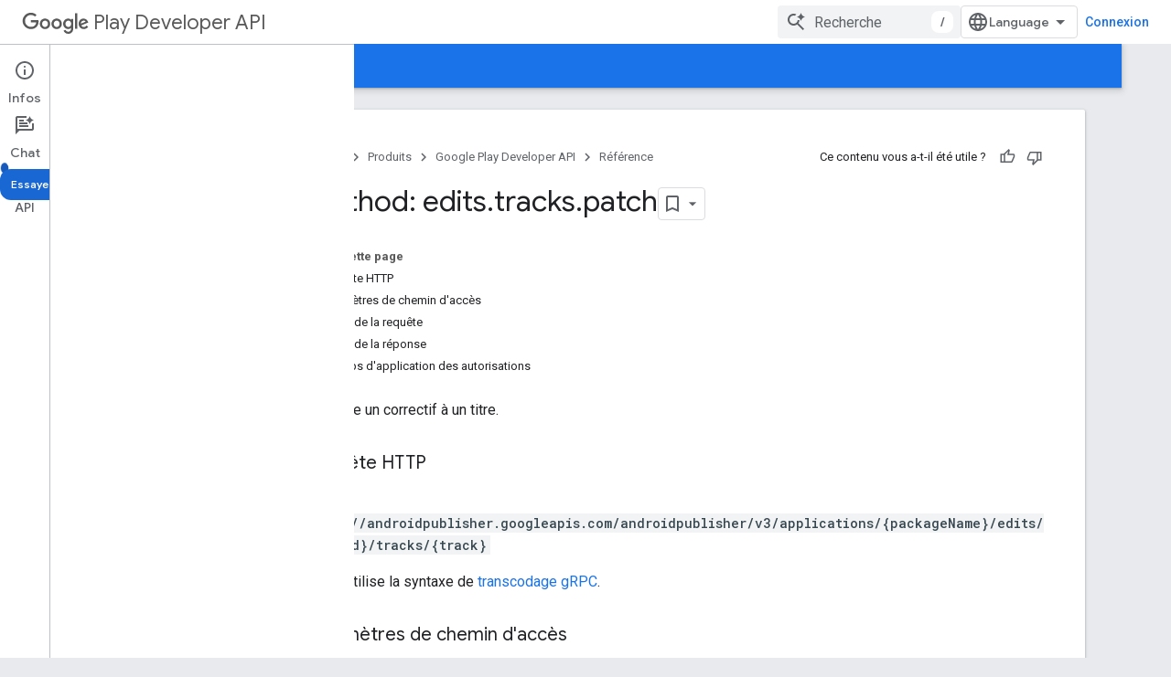

--- FILE ---
content_type: text/html; charset=utf-8
request_url: https://developers.google.com/android-publisher/api-ref/rest/v3/edits.tracks/patch?hl=fr
body_size: 21088
content:









<!doctype html>
<html 
      lang="fr-x-mtfrom-en"
      dir="ltr">
  <head>
    <meta name="google-signin-client-id" content="721724668570-nbkv1cfusk7kk4eni4pjvepaus73b13t.apps.googleusercontent.com"><meta name="google-signin-scope"
          content="profile email https://www.googleapis.com/auth/developerprofiles https://www.googleapis.com/auth/developerprofiles.award https://www.googleapis.com/auth/devprofiles.full_control.firstparty"><meta property="og:site_name" content="Google for Developers">
    <meta property="og:type" content="website"><meta name="theme-color" content="#1a73e8"><meta charset="utf-8">
    <meta content="IE=Edge" http-equiv="X-UA-Compatible">
    <meta name="viewport" content="width=device-width, initial-scale=1">
    

    <link rel="manifest" href="/_pwa/developers/manifest.json"
          crossorigin="use-credentials">
    <link rel="preconnect" href="//www.gstatic.com" crossorigin>
    <link rel="preconnect" href="//fonts.gstatic.com" crossorigin>
    <link rel="preconnect" href="//fonts.googleapis.com" crossorigin>
    <link rel="preconnect" href="//apis.google.com" crossorigin>
    <link rel="preconnect" href="//www.google-analytics.com" crossorigin><link rel="stylesheet" href="//fonts.googleapis.com/css?family=Google+Sans:400,500|Roboto:400,400italic,500,500italic,700,700italic|Roboto+Mono:400,500,700&display=swap">
      <link rel="stylesheet"
            href="//fonts.googleapis.com/css2?family=Material+Icons&family=Material+Symbols+Outlined&display=block"><link rel="stylesheet" href="https://www.gstatic.com/devrel-devsite/prod/v5ecaab6967af5bdfffc1b93fe7d0ad58c271bf9f563243cec25f323a110134f0/developers/css/app.css">
      <link rel="shortcut icon" href="https://www.gstatic.com/devrel-devsite/prod/v5ecaab6967af5bdfffc1b93fe7d0ad58c271bf9f563243cec25f323a110134f0/developers/images/favicon-new.png">
    <link rel="apple-touch-icon" href="https://www.gstatic.com/devrel-devsite/prod/v5ecaab6967af5bdfffc1b93fe7d0ad58c271bf9f563243cec25f323a110134f0/developers/images/touchicon-180-new.png"><link rel="canonical" href="https://developers.google.com/android-publisher/api-ref/rest/v3/edits.tracks/patch?hl=fr"><link rel="search" type="application/opensearchdescription+xml"
            title="Google for Developers" href="https://developers.google.com/s/opensearch.xml?hl=fr">
      <link rel="alternate" hreflang="en"
          href="https://developers.google.com/android-publisher/api-ref/rest/v3/edits.tracks/patch" /><link rel="alternate" hreflang="x-default" href="https://developers.google.com/android-publisher/api-ref/rest/v3/edits.tracks/patch" /><link rel="alternate" hreflang="ar"
          href="https://developers.google.com/android-publisher/api-ref/rest/v3/edits.tracks/patch?hl=ar" /><link rel="alternate" hreflang="bn"
          href="https://developers.google.com/android-publisher/api-ref/rest/v3/edits.tracks/patch?hl=bn" /><link rel="alternate" hreflang="zh-Hans"
          href="https://developers.google.com/android-publisher/api-ref/rest/v3/edits.tracks/patch?hl=zh-cn" /><link rel="alternate" hreflang="zh-Hant"
          href="https://developers.google.com/android-publisher/api-ref/rest/v3/edits.tracks/patch?hl=zh-tw" /><link rel="alternate" hreflang="fa"
          href="https://developers.google.com/android-publisher/api-ref/rest/v3/edits.tracks/patch?hl=fa" /><link rel="alternate" hreflang="fr"
          href="https://developers.google.com/android-publisher/api-ref/rest/v3/edits.tracks/patch?hl=fr" /><link rel="alternate" hreflang="de"
          href="https://developers.google.com/android-publisher/api-ref/rest/v3/edits.tracks/patch?hl=de" /><link rel="alternate" hreflang="he"
          href="https://developers.google.com/android-publisher/api-ref/rest/v3/edits.tracks/patch?hl=he" /><link rel="alternate" hreflang="hi"
          href="https://developers.google.com/android-publisher/api-ref/rest/v3/edits.tracks/patch?hl=hi" /><link rel="alternate" hreflang="id"
          href="https://developers.google.com/android-publisher/api-ref/rest/v3/edits.tracks/patch?hl=id" /><link rel="alternate" hreflang="it"
          href="https://developers.google.com/android-publisher/api-ref/rest/v3/edits.tracks/patch?hl=it" /><link rel="alternate" hreflang="ja"
          href="https://developers.google.com/android-publisher/api-ref/rest/v3/edits.tracks/patch?hl=ja" /><link rel="alternate" hreflang="ko"
          href="https://developers.google.com/android-publisher/api-ref/rest/v3/edits.tracks/patch?hl=ko" /><link rel="alternate" hreflang="pl"
          href="https://developers.google.com/android-publisher/api-ref/rest/v3/edits.tracks/patch?hl=pl" /><link rel="alternate" hreflang="pt-BR"
          href="https://developers.google.com/android-publisher/api-ref/rest/v3/edits.tracks/patch?hl=pt-br" /><link rel="alternate" hreflang="ru"
          href="https://developers.google.com/android-publisher/api-ref/rest/v3/edits.tracks/patch?hl=ru" /><link rel="alternate" hreflang="es-419"
          href="https://developers.google.com/android-publisher/api-ref/rest/v3/edits.tracks/patch?hl=es-419" /><link rel="alternate" hreflang="th"
          href="https://developers.google.com/android-publisher/api-ref/rest/v3/edits.tracks/patch?hl=th" /><link rel="alternate" hreflang="tr"
          href="https://developers.google.com/android-publisher/api-ref/rest/v3/edits.tracks/patch?hl=tr" /><link rel="alternate" hreflang="vi"
          href="https://developers.google.com/android-publisher/api-ref/rest/v3/edits.tracks/patch?hl=vi" /><title>Method: edits.tracks.patch &nbsp;|&nbsp; Google Play Developer API &nbsp;|&nbsp; Google for Developers</title>

<meta property="og:title" content="Method: edits.tracks.patch &nbsp;|&nbsp; Google Play Developer API &nbsp;|&nbsp; Google for Developers"><meta property="og:url" content="https://developers.google.com/android-publisher/api-ref/rest/v3/edits.tracks/patch?hl=fr"><meta property="og:image" content="https://www.gstatic.com/devrel-devsite/prod/v5ecaab6967af5bdfffc1b93fe7d0ad58c271bf9f563243cec25f323a110134f0/developers/images/opengraph/google-blue.png">
  <meta property="og:image:width" content="1200">
  <meta property="og:image:height" content="675"><meta property="og:locale" content="fr"><meta name="twitter:card" content="summary_large_image"><script type="application/ld+json">
  {
    "@context": "https://schema.org",
    "@type": "BreadcrumbList",
    "itemListElement": [{
      "@type": "ListItem",
      "position": 1,
      "name": "Google Play Developer API",
      "item": "https://developers.google.com/android-publisher"
    },{
      "@type": "ListItem",
      "position": 2,
      "name": "Method: edits.tracks.patch",
      "item": "https://developers.google.com/android-publisher/api-ref/rest/v3/edits.tracks/patch"
    }]
  }
  </script><link rel="alternate machine-translated-from" hreflang="en"
        href="https://developers.google.com/android-publisher/api-ref/rest/v3/edits.tracks/patch?hl=en">
  
    
    
    
    
    
    
  

    
      <link rel="stylesheet" href="/extras.css"></head>
  <body class="docs color-scheme--light"
        template="page"
        theme="google-blue"
        type="reference"
        itemscope itemtype="http://developers.google.com/ReferenceObject"
        
        
        layout="docs"
        
        
        
        
        
          
            concierge='closed'
          
        
        display-toc
        pending>
  
    <devsite-progress type="indeterminate" id="app-progress"></devsite-progress>
  
  
    <a href="#main-content" class="skip-link button">
      
      Passer au contenu principal
    </a>
    <section class="devsite-wrapper">
      <devsite-cookie-notification-bar></devsite-cookie-notification-bar><devsite-header role="banner">
  
    





















<div class="devsite-header--inner" data-nosnippet>
  <div class="devsite-top-logo-row-wrapper-wrapper">
    <div class="devsite-top-logo-row-wrapper">
      <div class="devsite-top-logo-row">
        <button type="button" id="devsite-hamburger-menu"
          class="devsite-header-icon-button button-flat material-icons gc-analytics-event"
          data-category="Site-Wide Custom Events"
          data-label="Navigation menu button"
          visually-hidden
          aria-label="Ouvrir le menu">
        </button>
        
<div class="devsite-product-name-wrapper">

  
    
  



  
  
  <span class="devsite-product-name">
    <ul class="devsite-breadcrumb-list"
  >
  
  <li class="devsite-breadcrumb-item
             devsite-has-google-wordmark">
    
    
    
      
      
        
  <a href="https://developers.google.com/android-publisher?hl=fr"
      
        class="devsite-breadcrumb-link gc-analytics-event"
      
        data-category="Site-Wide Custom Events"
      
        data-label="Upper Header"
      
        data-value="1"
      
        track-type="globalNav"
      
        track-name="breadcrumb"
      
        track-metadata-position="1"
      
        track-metadata-eventdetail="Google Play Developer API"
      
    >
    
          <svg class="devsite-google-wordmark"
       xmlns="http://www.w3.org/2000/svg"
       viewBox="0 0 148 48">
    <title>Google</title>
    <path class="devsite-google-wordmark-svg-path" d="M19.58,37.65c-9.87,0-18.17-8.04-18.17-17.91c0-9.87,8.3-17.91,18.17-17.91c5.46,0,9.35,2.14,12.27,4.94l-3.45,3.45c-2.1-1.97-4.93-3.49-8.82-3.49c-7.21,0-12.84,5.81-12.84,13.02c0,7.21,5.64,13.02,12.84,13.02c4.67,0,7.34-1.88,9.04-3.58c1.4-1.4,2.32-3.41,2.66-6.16H19.58v-4.89h16.47c0.18,0.87,0.26,1.92,0.26,3.06c0,3.67-1.01,8.21-4.24,11.44C28.93,35.9,24.91,37.65,19.58,37.65z M61.78,26.12c0,6.64-5.1,11.53-11.36,11.53s-11.36-4.89-11.36-11.53c0-6.68,5.1-11.53,11.36-11.53S61.78,19.43,61.78,26.12z M56.8,26.12c0-4.15-2.96-6.99-6.39-6.99c-3.43,0-6.39,2.84-6.39,6.99c0,4.11,2.96,6.99,6.39,6.99C53.84,33.11,56.8,30.22,56.8,26.12z M87.25,26.12c0,6.64-5.1,11.53-11.36,11.53c-6.26,0-11.36-4.89-11.36-11.53c0-6.68,5.1-11.53,11.36-11.53C82.15,14.59,87.25,19.43,87.25,26.12zM82.28,26.12c0-4.15-2.96-6.99-6.39-6.99c-3.43,0-6.39,2.84-6.39,6.99c0,4.11,2.96,6.99,6.39,6.99C79.32,33.11,82.28,30.22,82.28,26.12z M112.09,15.29v20.7c0,8.52-5.02,12.01-10.96,12.01c-5.59,0-8.95-3.76-10.22-6.81l4.41-1.83c0.79,1.88,2.71,4.1,5.81,4.1c3.8,0,6.16-2.36,6.16-6.77v-1.66h-0.18c-1.14,1.4-3.32,2.62-6.07,2.62c-5.76,0-11.05-5.02-11.05-11.49c0-6.51,5.28-11.57,11.05-11.57c2.75,0,4.93,1.22,6.07,2.58h0.18v-1.88H112.09z M107.64,26.16c0-4.06-2.71-7.03-6.16-7.03c-3.49,0-6.42,2.97-6.42,7.03c0,4.02,2.93,6.94,6.42,6.94C104.93,33.11,107.64,30.18,107.64,26.16z M120.97,3.06v33.89h-5.07V3.06H120.97z M140.89,29.92l3.93,2.62c-1.27,1.88-4.32,5.11-9.61,5.11c-6.55,0-11.28-5.07-11.28-11.53c0-6.86,4.77-11.53,10.71-11.53c5.98,0,8.91,4.76,9.87,7.34l0.52,1.31l-15.42,6.38c1.18,2.31,3.01,3.49,5.59,3.49C137.79,33.11,139.58,31.84,140.89,29.92zM128.79,25.77l10.31-4.28c-0.57-1.44-2.27-2.45-4.28-2.45C132.24,19.04,128.66,21.31,128.79,25.77z"/>
  </svg>Play Developer API
        
  </a>
  
      
    
  </li>
  
</ul>
  </span>

</div>
        <div class="devsite-top-logo-row-middle">
          <div class="devsite-header-upper-tabs">
            
           </div>
          
<devsite-search
    enable-signin
    enable-search
    enable-suggestions
      enable-query-completion
    
    enable-search-summaries
    project-name="Google Play Developer API"
    tenant-name="Google for Developers"
    project-scope="/android-publisher"
    url-scoped="https://developers.google.com/s/results/android-publisher?hl=fr"
    
    
    
    >
  <form class="devsite-search-form" action="https://developers.google.com/s/results?hl=fr" method="GET">
    <div class="devsite-search-container">
      <button type="button"
              search-open
              class="devsite-search-button devsite-header-icon-button button-flat material-icons"
              
              aria-label="Ouvrir la recherche"></button>
      <div class="devsite-searchbox">
        <input
          aria-activedescendant=""
          aria-autocomplete="list"
          
          aria-label="Recherche"
          aria-expanded="false"
          aria-haspopup="listbox"
          autocomplete="off"
          class="devsite-search-field devsite-search-query"
          name="q"
          
          placeholder="Recherche"
          role="combobox"
          type="text"
          value=""
          >
          <div class="devsite-search-image material-icons" aria-hidden="true">
            
              <svg class="devsite-search-ai-image" width="24" height="24" viewBox="0 0 24 24" fill="none" xmlns="http://www.w3.org/2000/svg">
                  <g clip-path="url(#clip0_6641_386)">
                    <path d="M19.6 21L13.3 14.7C12.8 15.1 12.225 15.4167 11.575 15.65C10.925 15.8833 10.2333 16 9.5 16C7.68333 16 6.14167 15.375 4.875 14.125C3.625 12.8583 3 11.3167 3 9.5C3 7.68333 3.625 6.15 4.875 4.9C6.14167 3.63333 7.68333 3 9.5 3C10.0167 3 10.5167 3.05833 11 3.175C11.4833 3.275 11.9417 3.43333 12.375 3.65L10.825 5.2C10.6083 5.13333 10.3917 5.08333 10.175 5.05C9.95833 5.01667 9.73333 5 9.5 5C8.25 5 7.18333 5.44167 6.3 6.325C5.43333 7.19167 5 8.25 5 9.5C5 10.75 5.43333 11.8167 6.3 12.7C7.18333 13.5667 8.25 14 9.5 14C10.6667 14 11.6667 13.625 12.5 12.875C13.35 12.1083 13.8417 11.15 13.975 10H15.975C15.925 10.6333 15.7833 11.2333 15.55 11.8C15.3333 12.3667 15.05 12.8667 14.7 13.3L21 19.6L19.6 21ZM17.5 12C17.5 10.4667 16.9667 9.16667 15.9 8.1C14.8333 7.03333 13.5333 6.5 12 6.5C13.5333 6.5 14.8333 5.96667 15.9 4.9C16.9667 3.83333 17.5 2.53333 17.5 0.999999C17.5 2.53333 18.0333 3.83333 19.1 4.9C20.1667 5.96667 21.4667 6.5 23 6.5C21.4667 6.5 20.1667 7.03333 19.1 8.1C18.0333 9.16667 17.5 10.4667 17.5 12Z" fill="#5F6368"/>
                  </g>
                <defs>
                <clipPath id="clip0_6641_386">
                <rect width="24" height="24" fill="white"/>
                </clipPath>
                </defs>
              </svg>
            
          </div>
          <div class="devsite-search-shortcut-icon-container" aria-hidden="true">
            <kbd class="devsite-search-shortcut-icon">/</kbd>
          </div>
      </div>
    </div>
  </form>
  <button type="button"
          search-close
          class="devsite-search-button devsite-header-icon-button button-flat material-icons"
          
          aria-label="Fermer la recherche"></button>
</devsite-search>

        </div>

        

          

          

          

          
<devsite-language-selector>
  <ul role="presentation">
    
    
    <li role="presentation">
      <a role="menuitem" lang="en"
        >English</a>
    </li>
    
    <li role="presentation">
      <a role="menuitem" lang="de"
        >Deutsch</a>
    </li>
    
    <li role="presentation">
      <a role="menuitem" lang="es"
        >Español</a>
    </li>
    
    <li role="presentation">
      <a role="menuitem" lang="es_419"
        >Español – América Latina</a>
    </li>
    
    <li role="presentation">
      <a role="menuitem" lang="fr"
        >Français</a>
    </li>
    
    <li role="presentation">
      <a role="menuitem" lang="id"
        >Indonesia</a>
    </li>
    
    <li role="presentation">
      <a role="menuitem" lang="it"
        >Italiano</a>
    </li>
    
    <li role="presentation">
      <a role="menuitem" lang="pl"
        >Polski</a>
    </li>
    
    <li role="presentation">
      <a role="menuitem" lang="pt_br"
        >Português – Brasil</a>
    </li>
    
    <li role="presentation">
      <a role="menuitem" lang="vi"
        >Tiếng Việt</a>
    </li>
    
    <li role="presentation">
      <a role="menuitem" lang="tr"
        >Türkçe</a>
    </li>
    
    <li role="presentation">
      <a role="menuitem" lang="ru"
        >Русский</a>
    </li>
    
    <li role="presentation">
      <a role="menuitem" lang="he"
        >עברית</a>
    </li>
    
    <li role="presentation">
      <a role="menuitem" lang="ar"
        >العربيّة</a>
    </li>
    
    <li role="presentation">
      <a role="menuitem" lang="fa"
        >فارسی</a>
    </li>
    
    <li role="presentation">
      <a role="menuitem" lang="hi"
        >हिंदी</a>
    </li>
    
    <li role="presentation">
      <a role="menuitem" lang="bn"
        >বাংলা</a>
    </li>
    
    <li role="presentation">
      <a role="menuitem" lang="th"
        >ภาษาไทย</a>
    </li>
    
    <li role="presentation">
      <a role="menuitem" lang="zh_cn"
        >中文 – 简体</a>
    </li>
    
    <li role="presentation">
      <a role="menuitem" lang="zh_tw"
        >中文 – 繁體</a>
    </li>
    
    <li role="presentation">
      <a role="menuitem" lang="ja"
        >日本語</a>
    </li>
    
    <li role="presentation">
      <a role="menuitem" lang="ko"
        >한국어</a>
    </li>
    
  </ul>
</devsite-language-selector>


          

        

        
          <devsite-user 
                        
                        
                          enable-profiles
                        
                        
                          fp-auth
                        
                        id="devsite-user">
            
              
              <span class="button devsite-top-button" aria-hidden="true" visually-hidden>Connexion</span>
            
          </devsite-user>
        
        
        
      </div>
    </div>
  </div>



  <div class="devsite-collapsible-section
    ">
    <div class="devsite-header-background">
      
        
      
      
        <div class="devsite-doc-set-nav-row">
          
          
            
            
  <devsite-tabs class="lower-tabs">

    <nav class="devsite-tabs-wrapper" aria-label="Onglets inférieurs">
      
        
          <tab  >
            
    <a href="https://developers.google.com/android-publisher?hl=fr"
    class="devsite-tabs-content gc-analytics-event "
      track-metadata-eventdetail="https://developers.google.com/android-publisher?hl=fr"
    
       track-type="nav"
       track-metadata-position="nav - guides"
       track-metadata-module="primary nav"
       
       
         
           data-category="Site-Wide Custom Events"
         
           data-label="Tab: Guides"
         
           track-name="guides"
         
       >
    Guides
  
    </a>
    
  
          </tab>
        
      
        
          <tab  class="devsite-active">
            
    <a href="https://developers.google.com/android-publisher/api-ref/rest?hl=fr"
    class="devsite-tabs-content gc-analytics-event "
      track-metadata-eventdetail="https://developers.google.com/android-publisher/api-ref/rest?hl=fr"
    
       track-type="nav"
       track-metadata-position="nav - référence"
       track-metadata-module="primary nav"
       aria-label="Référence, selected" 
       
         
           data-category="Site-Wide Custom Events"
         
           data-label="Tab: Référence"
         
           track-name="référence"
         
       >
    Référence
  
    </a>
    
  
          </tab>
        
      
        
          <tab  >
            
    <a href="https://developers.google.com/android-publisher/libraries?hl=fr"
    class="devsite-tabs-content gc-analytics-event "
      track-metadata-eventdetail="https://developers.google.com/android-publisher/libraries?hl=fr"
    
       track-type="nav"
       track-metadata-position="nav - exemples"
       track-metadata-module="primary nav"
       
       
         
           data-category="Site-Wide Custom Events"
         
           data-label="Tab: Exemples"
         
           track-name="exemples"
         
       >
    Exemples
  
    </a>
    
  
          </tab>
        
      
    </nav>

  </devsite-tabs>

          
          
        </div>
      
    </div>
  </div>

</div>



  
</devsite-header>
      <devsite-book-nav scrollbars >
        
          





















<div class="devsite-book-nav-filter"
     >
  <span class="filter-list-icon material-icons" aria-hidden="true"></span>
  <input type="text"
         placeholder="Filtrer"
         
         aria-label="Saisissez du texte pour filtrer les résultats"
         role="searchbox">
  
  <span class="filter-clear-button hidden"
        data-title="Supprimer le filtre"
        aria-label="Supprimer le filtre"
        role="button"
        tabindex="0"></span>
</div>

<nav class="devsite-book-nav devsite-nav nocontent"
     aria-label="Menu latéral">
  <div class="devsite-mobile-header">
    <button type="button"
            id="devsite-close-nav"
            class="devsite-header-icon-button button-flat material-icons gc-analytics-event"
            data-category="Site-Wide Custom Events"
            data-label="Close navigation"
            aria-label="Fermer la navigation">
    </button>
    <div class="devsite-product-name-wrapper">

  
    
  


  
      <span class="devsite-product-name">
        
        
        <ul class="devsite-breadcrumb-list"
  >
  
  <li class="devsite-breadcrumb-item
             devsite-has-google-wordmark">
    
    
    
      
      
        
  <a href="https://developers.google.com/android-publisher?hl=fr"
      
        class="devsite-breadcrumb-link gc-analytics-event"
      
        data-category="Site-Wide Custom Events"
      
        data-label="Upper Header"
      
        data-value="1"
      
        track-type="globalNav"
      
        track-name="breadcrumb"
      
        track-metadata-position="1"
      
        track-metadata-eventdetail="Google Play Developer API"
      
    >
    
          <svg class="devsite-google-wordmark"
       xmlns="http://www.w3.org/2000/svg"
       viewBox="0 0 148 48">
    <title>Google</title>
    <path class="devsite-google-wordmark-svg-path" d="M19.58,37.65c-9.87,0-18.17-8.04-18.17-17.91c0-9.87,8.3-17.91,18.17-17.91c5.46,0,9.35,2.14,12.27,4.94l-3.45,3.45c-2.1-1.97-4.93-3.49-8.82-3.49c-7.21,0-12.84,5.81-12.84,13.02c0,7.21,5.64,13.02,12.84,13.02c4.67,0,7.34-1.88,9.04-3.58c1.4-1.4,2.32-3.41,2.66-6.16H19.58v-4.89h16.47c0.18,0.87,0.26,1.92,0.26,3.06c0,3.67-1.01,8.21-4.24,11.44C28.93,35.9,24.91,37.65,19.58,37.65z M61.78,26.12c0,6.64-5.1,11.53-11.36,11.53s-11.36-4.89-11.36-11.53c0-6.68,5.1-11.53,11.36-11.53S61.78,19.43,61.78,26.12z M56.8,26.12c0-4.15-2.96-6.99-6.39-6.99c-3.43,0-6.39,2.84-6.39,6.99c0,4.11,2.96,6.99,6.39,6.99C53.84,33.11,56.8,30.22,56.8,26.12z M87.25,26.12c0,6.64-5.1,11.53-11.36,11.53c-6.26,0-11.36-4.89-11.36-11.53c0-6.68,5.1-11.53,11.36-11.53C82.15,14.59,87.25,19.43,87.25,26.12zM82.28,26.12c0-4.15-2.96-6.99-6.39-6.99c-3.43,0-6.39,2.84-6.39,6.99c0,4.11,2.96,6.99,6.39,6.99C79.32,33.11,82.28,30.22,82.28,26.12z M112.09,15.29v20.7c0,8.52-5.02,12.01-10.96,12.01c-5.59,0-8.95-3.76-10.22-6.81l4.41-1.83c0.79,1.88,2.71,4.1,5.81,4.1c3.8,0,6.16-2.36,6.16-6.77v-1.66h-0.18c-1.14,1.4-3.32,2.62-6.07,2.62c-5.76,0-11.05-5.02-11.05-11.49c0-6.51,5.28-11.57,11.05-11.57c2.75,0,4.93,1.22,6.07,2.58h0.18v-1.88H112.09z M107.64,26.16c0-4.06-2.71-7.03-6.16-7.03c-3.49,0-6.42,2.97-6.42,7.03c0,4.02,2.93,6.94,6.42,6.94C104.93,33.11,107.64,30.18,107.64,26.16z M120.97,3.06v33.89h-5.07V3.06H120.97z M140.89,29.92l3.93,2.62c-1.27,1.88-4.32,5.11-9.61,5.11c-6.55,0-11.28-5.07-11.28-11.53c0-6.86,4.77-11.53,10.71-11.53c5.98,0,8.91,4.76,9.87,7.34l0.52,1.31l-15.42,6.38c1.18,2.31,3.01,3.49,5.59,3.49C137.79,33.11,139.58,31.84,140.89,29.92zM128.79,25.77l10.31-4.28c-0.57-1.44-2.27-2.45-4.28-2.45C132.24,19.04,128.66,21.31,128.79,25.77z"/>
  </svg>Play Developer API
        
  </a>
  
      
    
  </li>
  
</ul>
      </span>
    

</div>
  </div>

  <div class="devsite-book-nav-wrapper">
    <div class="devsite-mobile-nav-top">
      
        <ul class="devsite-nav-list">
          
            
<li class="devsite-nav-item">

  
  <a href="/android-publisher"
    
       class="devsite-nav-title gc-analytics-event
              devsite-nav-has-children
              "
    

    
      
        data-category="Site-Wide Custom Events"
      
        data-label="Tab: Guides"
      
        track-name="guides"
      
    
     data-category="Site-Wide Custom Events"
     data-label="Responsive Tab: Guides"
     track-type="navMenu"
     track-metadata-eventDetail="globalMenu"
     track-metadata-position="nav">
  
    <span class="devsite-nav-text" tooltip >
      Guides
   </span>
    
    <span class="devsite-nav-icon material-icons" data-icon="forward"
          >
    </span>
    
  
  </a>
  

</li>

          
            
<li class="devsite-nav-item">

  
  <a href="/android-publisher/api-ref/rest"
    
       class="devsite-nav-title gc-analytics-event
              devsite-nav-has-children
              devsite-nav-active"
    

    
      
        data-category="Site-Wide Custom Events"
      
        data-label="Tab: Référence"
      
        track-name="référence"
      
    
     data-category="Site-Wide Custom Events"
     data-label="Responsive Tab: Référence"
     track-type="navMenu"
     track-metadata-eventDetail="globalMenu"
     track-metadata-position="nav">
  
    <span class="devsite-nav-text" tooltip >
      Référence
   </span>
    
    <span class="devsite-nav-icon material-icons" data-icon="forward"
          >
    </span>
    
  
  </a>
  

</li>

          
            
<li class="devsite-nav-item">

  
  <a href="/android-publisher/libraries"
    
       class="devsite-nav-title gc-analytics-event
              
              "
    

    
      
        data-category="Site-Wide Custom Events"
      
        data-label="Tab: Exemples"
      
        track-name="exemples"
      
    
     data-category="Site-Wide Custom Events"
     data-label="Responsive Tab: Exemples"
     track-type="navMenu"
     track-metadata-eventDetail="globalMenu"
     track-metadata-position="nav">
  
    <span class="devsite-nav-text" tooltip >
      Exemples
   </span>
    
  
  </a>
  

</li>

          
          
          
        </ul>
      
    </div>
    
      <div class="devsite-mobile-nav-bottom">
        
          
          <ul class="devsite-nav-list" menu="_book">
            <li class="devsite-nav-item"><a href="/android-publisher/api-ref/rest"
        class="devsite-nav-title gc-analytics-event"
        data-category="Site-Wide Custom Events"
        data-label="Book nav link, pathname: /android-publisher/api-ref/rest"
        track-type="bookNav"
        track-name="click"
        track-metadata-eventdetail="/android-publisher/api-ref/rest"
      ><span class="devsite-nav-text" tooltip>Récapitulatif des ressources</span></a></li>

  <li class="devsite-nav-item
           devsite-nav-heading"><div class="devsite-nav-title devsite-nav-title-no-path">
        <span class="devsite-nav-text" tooltip>Ressources REST</span>
      </div></li>

  <li class="devsite-nav-item
           devsite-nav-expandable"><div class="devsite-expandable-nav">
      <a class="devsite-nav-toggle" aria-hidden="true"></a><div class="devsite-nav-title devsite-nav-title-no-path" tabindex="0" role="button">
        <span class="devsite-nav-text" tooltip>stocké dans vos applications.</span>
      </div><ul class="devsite-nav-section"><li class="devsite-nav-item"><a href="/android-publisher/api-ref/rest/v3/applications"
        class="devsite-nav-title gc-analytics-event"
        data-category="Site-Wide Custom Events"
        data-label="Book nav link, pathname: /android-publisher/api-ref/rest/v3/applications"
        track-type="bookNav"
        track-name="click"
        track-metadata-eventdetail="/android-publisher/api-ref/rest/v3/applications"
      ><span class="devsite-nav-text" tooltip>Aperçu</span></a></li><li class="devsite-nav-item"><a href="/android-publisher/api-ref/rest/v3/applications/dataSafety"
        class="devsite-nav-title gc-analytics-event"
        data-category="Site-Wide Custom Events"
        data-label="Book nav link, pathname: /android-publisher/api-ref/rest/v3/applications/dataSafety"
        track-type="bookNav"
        track-name="click"
        track-metadata-eventdetail="/android-publisher/api-ref/rest/v3/applications/dataSafety"
      ><span class="devsite-nav-text" tooltip>dataSafety</span></a></li></ul></div></li>

  <li class="devsite-nav-item
           devsite-nav-expandable"><div class="devsite-expandable-nav">
      <a class="devsite-nav-toggle" aria-hidden="true"></a><div class="devsite-nav-title devsite-nav-title-no-path" tabindex="0" role="button">
        <span class="devsite-nav-text" tooltip>applications.deviceTierConfigs</span>
      </div><ul class="devsite-nav-section"><li class="devsite-nav-item"><a href="/android-publisher/api-ref/rest/v3/applications.deviceTierConfigs"
        class="devsite-nav-title gc-analytics-event"
        data-category="Site-Wide Custom Events"
        data-label="Book nav link, pathname: /android-publisher/api-ref/rest/v3/applications.deviceTierConfigs"
        track-type="bookNav"
        track-name="click"
        track-metadata-eventdetail="/android-publisher/api-ref/rest/v3/applications.deviceTierConfigs"
      ><span class="devsite-nav-text" tooltip>Aperçu</span></a></li><li class="devsite-nav-item"><a href="/android-publisher/api-ref/rest/v3/applications.deviceTierConfigs/create"
        class="devsite-nav-title gc-analytics-event"
        data-category="Site-Wide Custom Events"
        data-label="Book nav link, pathname: /android-publisher/api-ref/rest/v3/applications.deviceTierConfigs/create"
        track-type="bookNav"
        track-name="click"
        track-metadata-eventdetail="/android-publisher/api-ref/rest/v3/applications.deviceTierConfigs/create"
      ><span class="devsite-nav-text" tooltip>create</span></a></li><li class="devsite-nav-item"><a href="/android-publisher/api-ref/rest/v3/applications.deviceTierConfigs/get"
        class="devsite-nav-title gc-analytics-event"
        data-category="Site-Wide Custom Events"
        data-label="Book nav link, pathname: /android-publisher/api-ref/rest/v3/applications.deviceTierConfigs/get"
        track-type="bookNav"
        track-name="click"
        track-metadata-eventdetail="/android-publisher/api-ref/rest/v3/applications.deviceTierConfigs/get"
      ><span class="devsite-nav-text" tooltip>get</span></a></li><li class="devsite-nav-item"><a href="/android-publisher/api-ref/rest/v3/applications.deviceTierConfigs/list"
        class="devsite-nav-title gc-analytics-event"
        data-category="Site-Wide Custom Events"
        data-label="Book nav link, pathname: /android-publisher/api-ref/rest/v3/applications.deviceTierConfigs/list"
        track-type="bookNav"
        track-name="click"
        track-metadata-eventdetail="/android-publisher/api-ref/rest/v3/applications.deviceTierConfigs/list"
      ><span class="devsite-nav-text" tooltip>list</span></a></li></ul></div></li>

  <li class="devsite-nav-item
           devsite-nav-expandable"><div class="devsite-expandable-nav">
      <a class="devsite-nav-toggle" aria-hidden="true"></a><div class="devsite-nav-title devsite-nav-title-no-path" tabindex="0" role="button">
        <span class="devsite-nav-text" tooltip>récupération d&#39;appli</span>
      </div><ul class="devsite-nav-section"><li class="devsite-nav-item"><a href="/android-publisher/api-ref/rest/v3/apprecovery"
        class="devsite-nav-title gc-analytics-event"
        data-category="Site-Wide Custom Events"
        data-label="Book nav link, pathname: /android-publisher/api-ref/rest/v3/apprecovery"
        track-type="bookNav"
        track-name="click"
        track-metadata-eventdetail="/android-publisher/api-ref/rest/v3/apprecovery"
      ><span class="devsite-nav-text" tooltip>Aperçu</span></a></li><li class="devsite-nav-item"><a href="/android-publisher/api-ref/rest/v3/apprecovery/addTargeting"
        class="devsite-nav-title gc-analytics-event"
        data-category="Site-Wide Custom Events"
        data-label="Book nav link, pathname: /android-publisher/api-ref/rest/v3/apprecovery/addTargeting"
        track-type="bookNav"
        track-name="click"
        track-metadata-eventdetail="/android-publisher/api-ref/rest/v3/apprecovery/addTargeting"
      ><span class="devsite-nav-text" tooltip>addTargeting</span></a></li><li class="devsite-nav-item"><a href="/android-publisher/api-ref/rest/v3/apprecovery/cancel"
        class="devsite-nav-title gc-analytics-event"
        data-category="Site-Wide Custom Events"
        data-label="Book nav link, pathname: /android-publisher/api-ref/rest/v3/apprecovery/cancel"
        track-type="bookNav"
        track-name="click"
        track-metadata-eventdetail="/android-publisher/api-ref/rest/v3/apprecovery/cancel"
      ><span class="devsite-nav-text" tooltip>annuler</span></a></li><li class="devsite-nav-item"><a href="/android-publisher/api-ref/rest/v3/apprecovery/create"
        class="devsite-nav-title gc-analytics-event"
        data-category="Site-Wide Custom Events"
        data-label="Book nav link, pathname: /android-publisher/api-ref/rest/v3/apprecovery/create"
        track-type="bookNav"
        track-name="click"
        track-metadata-eventdetail="/android-publisher/api-ref/rest/v3/apprecovery/create"
      ><span class="devsite-nav-text" tooltip>create</span></a></li><li class="devsite-nav-item"><a href="/android-publisher/api-ref/rest/v3/apprecovery/deploy"
        class="devsite-nav-title gc-analytics-event"
        data-category="Site-Wide Custom Events"
        data-label="Book nav link, pathname: /android-publisher/api-ref/rest/v3/apprecovery/deploy"
        track-type="bookNav"
        track-name="click"
        track-metadata-eventdetail="/android-publisher/api-ref/rest/v3/apprecovery/deploy"
      ><span class="devsite-nav-text" tooltip>déployer</span></a></li><li class="devsite-nav-item"><a href="/android-publisher/api-ref/rest/v3/apprecovery/list"
        class="devsite-nav-title gc-analytics-event"
        data-category="Site-Wide Custom Events"
        data-label="Book nav link, pathname: /android-publisher/api-ref/rest/v3/apprecovery/list"
        track-type="bookNav"
        track-name="click"
        track-metadata-eventdetail="/android-publisher/api-ref/rest/v3/apprecovery/list"
      ><span class="devsite-nav-text" tooltip>list</span></a></li></ul></div></li>

  <li class="devsite-nav-item
           devsite-nav-expandable"><div class="devsite-expandable-nav">
      <a class="devsite-nav-toggle" aria-hidden="true"></a><div class="devsite-nav-title devsite-nav-title-no-path" tabindex="0" role="button">
        <span class="devsite-nav-text" tooltip>modifications</span>
      </div><ul class="devsite-nav-section"><li class="devsite-nav-item"><a href="/android-publisher/api-ref/rest/v3/edits"
        class="devsite-nav-title gc-analytics-event"
        data-category="Site-Wide Custom Events"
        data-label="Book nav link, pathname: /android-publisher/api-ref/rest/v3/edits"
        track-type="bookNav"
        track-name="click"
        track-metadata-eventdetail="/android-publisher/api-ref/rest/v3/edits"
      ><span class="devsite-nav-text" tooltip>Aperçu</span></a></li><li class="devsite-nav-item"><a href="/android-publisher/api-ref/rest/v3/edits/commit"
        class="devsite-nav-title gc-analytics-event"
        data-category="Site-Wide Custom Events"
        data-label="Book nav link, pathname: /android-publisher/api-ref/rest/v3/edits/commit"
        track-type="bookNav"
        track-name="click"
        track-metadata-eventdetail="/android-publisher/api-ref/rest/v3/edits/commit"
      ><span class="devsite-nav-text" tooltip>commit</span></a></li><li class="devsite-nav-item"><a href="/android-publisher/api-ref/rest/v3/edits/delete"
        class="devsite-nav-title gc-analytics-event"
        data-category="Site-Wide Custom Events"
        data-label="Book nav link, pathname: /android-publisher/api-ref/rest/v3/edits/delete"
        track-type="bookNav"
        track-name="click"
        track-metadata-eventdetail="/android-publisher/api-ref/rest/v3/edits/delete"
      ><span class="devsite-nav-text" tooltip>delete</span></a></li><li class="devsite-nav-item"><a href="/android-publisher/api-ref/rest/v3/edits/get"
        class="devsite-nav-title gc-analytics-event"
        data-category="Site-Wide Custom Events"
        data-label="Book nav link, pathname: /android-publisher/api-ref/rest/v3/edits/get"
        track-type="bookNav"
        track-name="click"
        track-metadata-eventdetail="/android-publisher/api-ref/rest/v3/edits/get"
      ><span class="devsite-nav-text" tooltip>get</span></a></li><li class="devsite-nav-item"><a href="/android-publisher/api-ref/rest/v3/edits/insert"
        class="devsite-nav-title gc-analytics-event"
        data-category="Site-Wide Custom Events"
        data-label="Book nav link, pathname: /android-publisher/api-ref/rest/v3/edits/insert"
        track-type="bookNav"
        track-name="click"
        track-metadata-eventdetail="/android-publisher/api-ref/rest/v3/edits/insert"
      ><span class="devsite-nav-text" tooltip>insert</span></a></li><li class="devsite-nav-item"><a href="/android-publisher/api-ref/rest/v3/edits/validate"
        class="devsite-nav-title gc-analytics-event"
        data-category="Site-Wide Custom Events"
        data-label="Book nav link, pathname: /android-publisher/api-ref/rest/v3/edits/validate"
        track-type="bookNav"
        track-name="click"
        track-metadata-eventdetail="/android-publisher/api-ref/rest/v3/edits/validate"
      ><span class="devsite-nav-text" tooltip>validate</span></a></li></ul></div></li>

  <li class="devsite-nav-item
           devsite-nav-expandable"><div class="devsite-expandable-nav">
      <a class="devsite-nav-toggle" aria-hidden="true"></a><div class="devsite-nav-title devsite-nav-title-no-path" tabindex="0" role="button">
        <span class="devsite-nav-text" tooltip>modifications.apks</span>
      </div><ul class="devsite-nav-section"><li class="devsite-nav-item"><a href="/android-publisher/api-ref/rest/v3/edits.apks"
        class="devsite-nav-title gc-analytics-event"
        data-category="Site-Wide Custom Events"
        data-label="Book nav link, pathname: /android-publisher/api-ref/rest/v3/edits.apks"
        track-type="bookNav"
        track-name="click"
        track-metadata-eventdetail="/android-publisher/api-ref/rest/v3/edits.apks"
      ><span class="devsite-nav-text" tooltip>Aperçu</span></a></li><li class="devsite-nav-item"><a href="/android-publisher/api-ref/rest/v3/edits.apks/addexternallyhosted"
        class="devsite-nav-title gc-analytics-event"
        data-category="Site-Wide Custom Events"
        data-label="Book nav link, pathname: /android-publisher/api-ref/rest/v3/edits.apks/addexternallyhosted"
        track-type="bookNav"
        track-name="click"
        track-metadata-eventdetail="/android-publisher/api-ref/rest/v3/edits.apks/addexternallyhosted"
      ><span class="devsite-nav-text" tooltip>hébergé en externe</span></a></li><li class="devsite-nav-item"><a href="/android-publisher/api-ref/rest/v3/edits.apks/list"
        class="devsite-nav-title gc-analytics-event"
        data-category="Site-Wide Custom Events"
        data-label="Book nav link, pathname: /android-publisher/api-ref/rest/v3/edits.apks/list"
        track-type="bookNav"
        track-name="click"
        track-metadata-eventdetail="/android-publisher/api-ref/rest/v3/edits.apks/list"
      ><span class="devsite-nav-text" tooltip>list</span></a></li><li class="devsite-nav-item"><a href="/android-publisher/api-ref/rest/v3/edits.apks/upload"
        class="devsite-nav-title gc-analytics-event"
        data-category="Site-Wide Custom Events"
        data-label="Book nav link, pathname: /android-publisher/api-ref/rest/v3/edits.apks/upload"
        track-type="bookNav"
        track-name="click"
        track-metadata-eventdetail="/android-publisher/api-ref/rest/v3/edits.apks/upload"
      ><span class="devsite-nav-text" tooltip>upload</span></a></li></ul></div></li>

  <li class="devsite-nav-item
           devsite-nav-expandable"><div class="devsite-expandable-nav">
      <a class="devsite-nav-toggle" aria-hidden="true"></a><div class="devsite-nav-title devsite-nav-title-no-path" tabindex="0" role="button">
        <span class="devsite-nav-text" tooltip>modifications.bundles</span>
      </div><ul class="devsite-nav-section"><li class="devsite-nav-item"><a href="/android-publisher/api-ref/rest/v3/edits.bundles"
        class="devsite-nav-title gc-analytics-event"
        data-category="Site-Wide Custom Events"
        data-label="Book nav link, pathname: /android-publisher/api-ref/rest/v3/edits.bundles"
        track-type="bookNav"
        track-name="click"
        track-metadata-eventdetail="/android-publisher/api-ref/rest/v3/edits.bundles"
      ><span class="devsite-nav-text" tooltip>Aperçu</span></a></li><li class="devsite-nav-item"><a href="/android-publisher/api-ref/rest/v3/edits.bundles/list"
        class="devsite-nav-title gc-analytics-event"
        data-category="Site-Wide Custom Events"
        data-label="Book nav link, pathname: /android-publisher/api-ref/rest/v3/edits.bundles/list"
        track-type="bookNav"
        track-name="click"
        track-metadata-eventdetail="/android-publisher/api-ref/rest/v3/edits.bundles/list"
      ><span class="devsite-nav-text" tooltip>list</span></a></li><li class="devsite-nav-item"><a href="/android-publisher/api-ref/rest/v3/edits.bundles/upload"
        class="devsite-nav-title gc-analytics-event"
        data-category="Site-Wide Custom Events"
        data-label="Book nav link, pathname: /android-publisher/api-ref/rest/v3/edits.bundles/upload"
        track-type="bookNav"
        track-name="click"
        track-metadata-eventdetail="/android-publisher/api-ref/rest/v3/edits.bundles/upload"
      ><span class="devsite-nav-text" tooltip>upload</span></a></li></ul></div></li>

  <li class="devsite-nav-item
           devsite-nav-expandable"><div class="devsite-expandable-nav">
      <a class="devsite-nav-toggle" aria-hidden="true"></a><div class="devsite-nav-title devsite-nav-title-no-path" tabindex="0" role="button">
        <span class="devsite-nav-text" tooltip>edits.countryavailability</span>
      </div><ul class="devsite-nav-section"><li class="devsite-nav-item"><a href="/android-publisher/api-ref/rest/v3/edits.countryavailability"
        class="devsite-nav-title gc-analytics-event"
        data-category="Site-Wide Custom Events"
        data-label="Book nav link, pathname: /android-publisher/api-ref/rest/v3/edits.countryavailability"
        track-type="bookNav"
        track-name="click"
        track-metadata-eventdetail="/android-publisher/api-ref/rest/v3/edits.countryavailability"
      ><span class="devsite-nav-text" tooltip>Aperçu</span></a></li><li class="devsite-nav-item"><a href="/android-publisher/api-ref/rest/v3/edits.countryavailability/get"
        class="devsite-nav-title gc-analytics-event"
        data-category="Site-Wide Custom Events"
        data-label="Book nav link, pathname: /android-publisher/api-ref/rest/v3/edits.countryavailability/get"
        track-type="bookNav"
        track-name="click"
        track-metadata-eventdetail="/android-publisher/api-ref/rest/v3/edits.countryavailability/get"
      ><span class="devsite-nav-text" tooltip>get</span></a></li></ul></div></li>

  <li class="devsite-nav-item
           devsite-nav-expandable"><div class="devsite-expandable-nav">
      <a class="devsite-nav-toggle" aria-hidden="true"></a><div class="devsite-nav-title devsite-nav-title-no-path" tabindex="0" role="button">
        <span class="devsite-nav-text" tooltip>edits.deobfuscationfiles</span>
      </div><ul class="devsite-nav-section"><li class="devsite-nav-item"><a href="/android-publisher/api-ref/rest/v3/edits.deobfuscationfiles"
        class="devsite-nav-title gc-analytics-event"
        data-category="Site-Wide Custom Events"
        data-label="Book nav link, pathname: /android-publisher/api-ref/rest/v3/edits.deobfuscationfiles"
        track-type="bookNav"
        track-name="click"
        track-metadata-eventdetail="/android-publisher/api-ref/rest/v3/edits.deobfuscationfiles"
      ><span class="devsite-nav-text" tooltip>Aperçu</span></a></li><li class="devsite-nav-item"><a href="/android-publisher/api-ref/rest/v3/edits.deobfuscationfiles/upload"
        class="devsite-nav-title gc-analytics-event"
        data-category="Site-Wide Custom Events"
        data-label="Book nav link, pathname: /android-publisher/api-ref/rest/v3/edits.deobfuscationfiles/upload"
        track-type="bookNav"
        track-name="click"
        track-metadata-eventdetail="/android-publisher/api-ref/rest/v3/edits.deobfuscationfiles/upload"
      ><span class="devsite-nav-text" tooltip>upload</span></a></li></ul></div></li>

  <li class="devsite-nav-item
           devsite-nav-expandable"><div class="devsite-expandable-nav">
      <a class="devsite-nav-toggle" aria-hidden="true"></a><div class="devsite-nav-title devsite-nav-title-no-path" tabindex="0" role="button">
        <span class="devsite-nav-text" tooltip>edits.details</span>
      </div><ul class="devsite-nav-section"><li class="devsite-nav-item"><a href="/android-publisher/api-ref/rest/v3/edits.details"
        class="devsite-nav-title gc-analytics-event"
        data-category="Site-Wide Custom Events"
        data-label="Book nav link, pathname: /android-publisher/api-ref/rest/v3/edits.details"
        track-type="bookNav"
        track-name="click"
        track-metadata-eventdetail="/android-publisher/api-ref/rest/v3/edits.details"
      ><span class="devsite-nav-text" tooltip>Aperçu</span></a></li><li class="devsite-nav-item"><a href="/android-publisher/api-ref/rest/v3/edits.details/get"
        class="devsite-nav-title gc-analytics-event"
        data-category="Site-Wide Custom Events"
        data-label="Book nav link, pathname: /android-publisher/api-ref/rest/v3/edits.details/get"
        track-type="bookNav"
        track-name="click"
        track-metadata-eventdetail="/android-publisher/api-ref/rest/v3/edits.details/get"
      ><span class="devsite-nav-text" tooltip>get</span></a></li><li class="devsite-nav-item"><a href="/android-publisher/api-ref/rest/v3/edits.details/patch"
        class="devsite-nav-title gc-analytics-event"
        data-category="Site-Wide Custom Events"
        data-label="Book nav link, pathname: /android-publisher/api-ref/rest/v3/edits.details/patch"
        track-type="bookNav"
        track-name="click"
        track-metadata-eventdetail="/android-publisher/api-ref/rest/v3/edits.details/patch"
      ><span class="devsite-nav-text" tooltip>patch</span></a></li><li class="devsite-nav-item"><a href="/android-publisher/api-ref/rest/v3/edits.details/update"
        class="devsite-nav-title gc-analytics-event"
        data-category="Site-Wide Custom Events"
        data-label="Book nav link, pathname: /android-publisher/api-ref/rest/v3/edits.details/update"
        track-type="bookNav"
        track-name="click"
        track-metadata-eventdetail="/android-publisher/api-ref/rest/v3/edits.details/update"
      ><span class="devsite-nav-text" tooltip>update</span></a></li></ul></div></li>

  <li class="devsite-nav-item
           devsite-nav-expandable"><div class="devsite-expandable-nav">
      <a class="devsite-nav-toggle" aria-hidden="true"></a><div class="devsite-nav-title devsite-nav-title-no-path" tabindex="0" role="button">
        <span class="devsite-nav-text" tooltip>modifications.expansionfiles</span>
      </div><ul class="devsite-nav-section"><li class="devsite-nav-item"><a href="/android-publisher/api-ref/rest/v3/edits.expansionfiles"
        class="devsite-nav-title gc-analytics-event"
        data-category="Site-Wide Custom Events"
        data-label="Book nav link, pathname: /android-publisher/api-ref/rest/v3/edits.expansionfiles"
        track-type="bookNav"
        track-name="click"
        track-metadata-eventdetail="/android-publisher/api-ref/rest/v3/edits.expansionfiles"
      ><span class="devsite-nav-text" tooltip>Aperçu</span></a></li><li class="devsite-nav-item"><a href="/android-publisher/api-ref/rest/v3/edits.expansionfiles/get"
        class="devsite-nav-title gc-analytics-event"
        data-category="Site-Wide Custom Events"
        data-label="Book nav link, pathname: /android-publisher/api-ref/rest/v3/edits.expansionfiles/get"
        track-type="bookNav"
        track-name="click"
        track-metadata-eventdetail="/android-publisher/api-ref/rest/v3/edits.expansionfiles/get"
      ><span class="devsite-nav-text" tooltip>get</span></a></li><li class="devsite-nav-item"><a href="/android-publisher/api-ref/rest/v3/edits.expansionfiles/patch"
        class="devsite-nav-title gc-analytics-event"
        data-category="Site-Wide Custom Events"
        data-label="Book nav link, pathname: /android-publisher/api-ref/rest/v3/edits.expansionfiles/patch"
        track-type="bookNav"
        track-name="click"
        track-metadata-eventdetail="/android-publisher/api-ref/rest/v3/edits.expansionfiles/patch"
      ><span class="devsite-nav-text" tooltip>patch</span></a></li><li class="devsite-nav-item"><a href="/android-publisher/api-ref/rest/v3/edits.expansionfiles/update"
        class="devsite-nav-title gc-analytics-event"
        data-category="Site-Wide Custom Events"
        data-label="Book nav link, pathname: /android-publisher/api-ref/rest/v3/edits.expansionfiles/update"
        track-type="bookNav"
        track-name="click"
        track-metadata-eventdetail="/android-publisher/api-ref/rest/v3/edits.expansionfiles/update"
      ><span class="devsite-nav-text" tooltip>update</span></a></li><li class="devsite-nav-item"><a href="/android-publisher/api-ref/rest/v3/edits.expansionfiles/upload"
        class="devsite-nav-title gc-analytics-event"
        data-category="Site-Wide Custom Events"
        data-label="Book nav link, pathname: /android-publisher/api-ref/rest/v3/edits.expansionfiles/upload"
        track-type="bookNav"
        track-name="click"
        track-metadata-eventdetail="/android-publisher/api-ref/rest/v3/edits.expansionfiles/upload"
      ><span class="devsite-nav-text" tooltip>upload</span></a></li></ul></div></li>

  <li class="devsite-nav-item
           devsite-nav-expandable"><div class="devsite-expandable-nav">
      <a class="devsite-nav-toggle" aria-hidden="true"></a><div class="devsite-nav-title devsite-nav-title-no-path" tabindex="0" role="button">
        <span class="devsite-nav-text" tooltip>modifications.images</span>
      </div><ul class="devsite-nav-section"><li class="devsite-nav-item"><a href="/android-publisher/api-ref/rest/v3/edits.images"
        class="devsite-nav-title gc-analytics-event"
        data-category="Site-Wide Custom Events"
        data-label="Book nav link, pathname: /android-publisher/api-ref/rest/v3/edits.images"
        track-type="bookNav"
        track-name="click"
        track-metadata-eventdetail="/android-publisher/api-ref/rest/v3/edits.images"
      ><span class="devsite-nav-text" tooltip>Aperçu</span></a></li><li class="devsite-nav-item"><a href="/android-publisher/api-ref/rest/v3/edits.images/delete"
        class="devsite-nav-title gc-analytics-event"
        data-category="Site-Wide Custom Events"
        data-label="Book nav link, pathname: /android-publisher/api-ref/rest/v3/edits.images/delete"
        track-type="bookNav"
        track-name="click"
        track-metadata-eventdetail="/android-publisher/api-ref/rest/v3/edits.images/delete"
      ><span class="devsite-nav-text" tooltip>delete</span></a></li><li class="devsite-nav-item"><a href="/android-publisher/api-ref/rest/v3/edits.images/deleteall"
        class="devsite-nav-title gc-analytics-event"
        data-category="Site-Wide Custom Events"
        data-label="Book nav link, pathname: /android-publisher/api-ref/rest/v3/edits.images/deleteall"
        track-type="bookNav"
        track-name="click"
        track-metadata-eventdetail="/android-publisher/api-ref/rest/v3/edits.images/deleteall"
      ><span class="devsite-nav-text" tooltip>tout supprimer</span></a></li><li class="devsite-nav-item"><a href="/android-publisher/api-ref/rest/v3/edits.images/list"
        class="devsite-nav-title gc-analytics-event"
        data-category="Site-Wide Custom Events"
        data-label="Book nav link, pathname: /android-publisher/api-ref/rest/v3/edits.images/list"
        track-type="bookNav"
        track-name="click"
        track-metadata-eventdetail="/android-publisher/api-ref/rest/v3/edits.images/list"
      ><span class="devsite-nav-text" tooltip>list</span></a></li><li class="devsite-nav-item"><a href="/android-publisher/api-ref/rest/v3/edits.images/upload"
        class="devsite-nav-title gc-analytics-event"
        data-category="Site-Wide Custom Events"
        data-label="Book nav link, pathname: /android-publisher/api-ref/rest/v3/edits.images/upload"
        track-type="bookNav"
        track-name="click"
        track-metadata-eventdetail="/android-publisher/api-ref/rest/v3/edits.images/upload"
      ><span class="devsite-nav-text" tooltip>upload</span></a></li></ul></div></li>

  <li class="devsite-nav-item
           devsite-nav-expandable"><div class="devsite-expandable-nav">
      <a class="devsite-nav-toggle" aria-hidden="true"></a><div class="devsite-nav-title devsite-nav-title-no-path" tabindex="0" role="button">
        <span class="devsite-nav-text" tooltip>modifications.fiches</span>
      </div><ul class="devsite-nav-section"><li class="devsite-nav-item"><a href="/android-publisher/api-ref/rest/v3/edits.listings"
        class="devsite-nav-title gc-analytics-event"
        data-category="Site-Wide Custom Events"
        data-label="Book nav link, pathname: /android-publisher/api-ref/rest/v3/edits.listings"
        track-type="bookNav"
        track-name="click"
        track-metadata-eventdetail="/android-publisher/api-ref/rest/v3/edits.listings"
      ><span class="devsite-nav-text" tooltip>Aperçu</span></a></li><li class="devsite-nav-item"><a href="/android-publisher/api-ref/rest/v3/edits.listings/delete"
        class="devsite-nav-title gc-analytics-event"
        data-category="Site-Wide Custom Events"
        data-label="Book nav link, pathname: /android-publisher/api-ref/rest/v3/edits.listings/delete"
        track-type="bookNav"
        track-name="click"
        track-metadata-eventdetail="/android-publisher/api-ref/rest/v3/edits.listings/delete"
      ><span class="devsite-nav-text" tooltip>delete</span></a></li><li class="devsite-nav-item"><a href="/android-publisher/api-ref/rest/v3/edits.listings/deleteall"
        class="devsite-nav-title gc-analytics-event"
        data-category="Site-Wide Custom Events"
        data-label="Book nav link, pathname: /android-publisher/api-ref/rest/v3/edits.listings/deleteall"
        track-type="bookNav"
        track-name="click"
        track-metadata-eventdetail="/android-publisher/api-ref/rest/v3/edits.listings/deleteall"
      ><span class="devsite-nav-text" tooltip>tout supprimer</span></a></li><li class="devsite-nav-item"><a href="/android-publisher/api-ref/rest/v3/edits.listings/get"
        class="devsite-nav-title gc-analytics-event"
        data-category="Site-Wide Custom Events"
        data-label="Book nav link, pathname: /android-publisher/api-ref/rest/v3/edits.listings/get"
        track-type="bookNav"
        track-name="click"
        track-metadata-eventdetail="/android-publisher/api-ref/rest/v3/edits.listings/get"
      ><span class="devsite-nav-text" tooltip>get</span></a></li><li class="devsite-nav-item"><a href="/android-publisher/api-ref/rest/v3/edits.listings/list"
        class="devsite-nav-title gc-analytics-event"
        data-category="Site-Wide Custom Events"
        data-label="Book nav link, pathname: /android-publisher/api-ref/rest/v3/edits.listings/list"
        track-type="bookNav"
        track-name="click"
        track-metadata-eventdetail="/android-publisher/api-ref/rest/v3/edits.listings/list"
      ><span class="devsite-nav-text" tooltip>list</span></a></li><li class="devsite-nav-item"><a href="/android-publisher/api-ref/rest/v3/edits.listings/patch"
        class="devsite-nav-title gc-analytics-event"
        data-category="Site-Wide Custom Events"
        data-label="Book nav link, pathname: /android-publisher/api-ref/rest/v3/edits.listings/patch"
        track-type="bookNav"
        track-name="click"
        track-metadata-eventdetail="/android-publisher/api-ref/rest/v3/edits.listings/patch"
      ><span class="devsite-nav-text" tooltip>patch</span></a></li><li class="devsite-nav-item"><a href="/android-publisher/api-ref/rest/v3/edits.listings/update"
        class="devsite-nav-title gc-analytics-event"
        data-category="Site-Wide Custom Events"
        data-label="Book nav link, pathname: /android-publisher/api-ref/rest/v3/edits.listings/update"
        track-type="bookNav"
        track-name="click"
        track-metadata-eventdetail="/android-publisher/api-ref/rest/v3/edits.listings/update"
      ><span class="devsite-nav-text" tooltip>update</span></a></li></ul></div></li>

  <li class="devsite-nav-item
           devsite-nav-expandable"><div class="devsite-expandable-nav">
      <a class="devsite-nav-toggle" aria-hidden="true"></a><div class="devsite-nav-title devsite-nav-title-no-path" tabindex="0" role="button">
        <span class="devsite-nav-text" tooltip>modifications.testeurs</span>
      </div><ul class="devsite-nav-section"><li class="devsite-nav-item"><a href="/android-publisher/api-ref/rest/v3/edits.testers"
        class="devsite-nav-title gc-analytics-event"
        data-category="Site-Wide Custom Events"
        data-label="Book nav link, pathname: /android-publisher/api-ref/rest/v3/edits.testers"
        track-type="bookNav"
        track-name="click"
        track-metadata-eventdetail="/android-publisher/api-ref/rest/v3/edits.testers"
      ><span class="devsite-nav-text" tooltip>Aperçu</span></a></li><li class="devsite-nav-item"><a href="/android-publisher/api-ref/rest/v3/edits.testers/get"
        class="devsite-nav-title gc-analytics-event"
        data-category="Site-Wide Custom Events"
        data-label="Book nav link, pathname: /android-publisher/api-ref/rest/v3/edits.testers/get"
        track-type="bookNav"
        track-name="click"
        track-metadata-eventdetail="/android-publisher/api-ref/rest/v3/edits.testers/get"
      ><span class="devsite-nav-text" tooltip>get</span></a></li><li class="devsite-nav-item"><a href="/android-publisher/api-ref/rest/v3/edits.testers/patch"
        class="devsite-nav-title gc-analytics-event"
        data-category="Site-Wide Custom Events"
        data-label="Book nav link, pathname: /android-publisher/api-ref/rest/v3/edits.testers/patch"
        track-type="bookNav"
        track-name="click"
        track-metadata-eventdetail="/android-publisher/api-ref/rest/v3/edits.testers/patch"
      ><span class="devsite-nav-text" tooltip>patch</span></a></li><li class="devsite-nav-item"><a href="/android-publisher/api-ref/rest/v3/edits.testers/update"
        class="devsite-nav-title gc-analytics-event"
        data-category="Site-Wide Custom Events"
        data-label="Book nav link, pathname: /android-publisher/api-ref/rest/v3/edits.testers/update"
        track-type="bookNav"
        track-name="click"
        track-metadata-eventdetail="/android-publisher/api-ref/rest/v3/edits.testers/update"
      ><span class="devsite-nav-text" tooltip>update</span></a></li></ul></div></li>

  <li class="devsite-nav-item
           devsite-nav-expandable"><div class="devsite-expandable-nav">
      <a class="devsite-nav-toggle" aria-hidden="true"></a><div class="devsite-nav-title devsite-nav-title-no-path" tabindex="0" role="button">
        <span class="devsite-nav-text" tooltip>montages.tracks</span>
      </div><ul class="devsite-nav-section"><li class="devsite-nav-item"><a href="/android-publisher/api-ref/rest/v3/edits.tracks"
        class="devsite-nav-title gc-analytics-event"
        data-category="Site-Wide Custom Events"
        data-label="Book nav link, pathname: /android-publisher/api-ref/rest/v3/edits.tracks"
        track-type="bookNav"
        track-name="click"
        track-metadata-eventdetail="/android-publisher/api-ref/rest/v3/edits.tracks"
      ><span class="devsite-nav-text" tooltip>Aperçu</span></a></li><li class="devsite-nav-item"><a href="/android-publisher/api-ref/rest/v3/edits.tracks/create"
        class="devsite-nav-title gc-analytics-event"
        data-category="Site-Wide Custom Events"
        data-label="Book nav link, pathname: /android-publisher/api-ref/rest/v3/edits.tracks/create"
        track-type="bookNav"
        track-name="click"
        track-metadata-eventdetail="/android-publisher/api-ref/rest/v3/edits.tracks/create"
      ><span class="devsite-nav-text" tooltip>create</span></a></li><li class="devsite-nav-item"><a href="/android-publisher/api-ref/rest/v3/edits.tracks/get"
        class="devsite-nav-title gc-analytics-event"
        data-category="Site-Wide Custom Events"
        data-label="Book nav link, pathname: /android-publisher/api-ref/rest/v3/edits.tracks/get"
        track-type="bookNav"
        track-name="click"
        track-metadata-eventdetail="/android-publisher/api-ref/rest/v3/edits.tracks/get"
      ><span class="devsite-nav-text" tooltip>get</span></a></li><li class="devsite-nav-item"><a href="/android-publisher/api-ref/rest/v3/edits.tracks/list"
        class="devsite-nav-title gc-analytics-event"
        data-category="Site-Wide Custom Events"
        data-label="Book nav link, pathname: /android-publisher/api-ref/rest/v3/edits.tracks/list"
        track-type="bookNav"
        track-name="click"
        track-metadata-eventdetail="/android-publisher/api-ref/rest/v3/edits.tracks/list"
      ><span class="devsite-nav-text" tooltip>list</span></a></li><li class="devsite-nav-item"><a href="/android-publisher/api-ref/rest/v3/edits.tracks/patch"
        class="devsite-nav-title gc-analytics-event"
        data-category="Site-Wide Custom Events"
        data-label="Book nav link, pathname: /android-publisher/api-ref/rest/v3/edits.tracks/patch"
        track-type="bookNav"
        track-name="click"
        track-metadata-eventdetail="/android-publisher/api-ref/rest/v3/edits.tracks/patch"
      ><span class="devsite-nav-text" tooltip>patch</span></a></li><li class="devsite-nav-item"><a href="/android-publisher/api-ref/rest/v3/edits.tracks/update"
        class="devsite-nav-title gc-analytics-event"
        data-category="Site-Wide Custom Events"
        data-label="Book nav link, pathname: /android-publisher/api-ref/rest/v3/edits.tracks/update"
        track-type="bookNav"
        track-name="click"
        track-metadata-eventdetail="/android-publisher/api-ref/rest/v3/edits.tracks/update"
      ><span class="devsite-nav-text" tooltip>update</span></a></li></ul></div></li>

  <li class="devsite-nav-item
           devsite-nav-expandable"><div class="devsite-expandable-nav">
      <a class="devsite-nav-toggle" aria-hidden="true"></a><div class="devsite-nav-title devsite-nav-title-no-path" tabindex="0" role="button">
        <span class="devsite-nav-text" tooltip>transactionsexternes</span>
      </div><ul class="devsite-nav-section"><li class="devsite-nav-item"><a href="/android-publisher/api-ref/rest/v3/externaltransactions"
        class="devsite-nav-title gc-analytics-event"
        data-category="Site-Wide Custom Events"
        data-label="Book nav link, pathname: /android-publisher/api-ref/rest/v3/externaltransactions"
        track-type="bookNav"
        track-name="click"
        track-metadata-eventdetail="/android-publisher/api-ref/rest/v3/externaltransactions"
      ><span class="devsite-nav-text" tooltip>Aperçu</span></a></li><li class="devsite-nav-item"><a href="/android-publisher/api-ref/rest/v3/externaltransactions/createexternaltransaction"
        class="devsite-nav-title gc-analytics-event"
        data-category="Site-Wide Custom Events"
        data-label="Book nav link, pathname: /android-publisher/api-ref/rest/v3/externaltransactions/createexternaltransaction"
        track-type="bookNav"
        track-name="click"
        track-metadata-eventdetail="/android-publisher/api-ref/rest/v3/externaltransactions/createexternaltransaction"
      ><span class="devsite-nav-text" tooltip>créer une transaction externe</span></a></li><li class="devsite-nav-item"><a href="/android-publisher/api-ref/rest/v3/externaltransactions/getexternaltransaction"
        class="devsite-nav-title gc-analytics-event"
        data-category="Site-Wide Custom Events"
        data-label="Book nav link, pathname: /android-publisher/api-ref/rest/v3/externaltransactions/getexternaltransaction"
        track-type="bookNav"
        track-name="click"
        track-metadata-eventdetail="/android-publisher/api-ref/rest/v3/externaltransactions/getexternaltransaction"
      ><span class="devsite-nav-text" tooltip>getexternaltransaction</span></a></li><li class="devsite-nav-item"><a href="/android-publisher/api-ref/rest/v3/externaltransactions/refundexternaltransaction"
        class="devsite-nav-title gc-analytics-event"
        data-category="Site-Wide Custom Events"
        data-label="Book nav link, pathname: /android-publisher/api-ref/rest/v3/externaltransactions/refundexternaltransaction"
        track-type="bookNav"
        track-name="click"
        track-metadata-eventdetail="/android-publisher/api-ref/rest/v3/externaltransactions/refundexternaltransaction"
      ><span class="devsite-nav-text" tooltip>transactionexternalrefund</span></a></li></ul></div></li>

  <li class="devsite-nav-item
           devsite-nav-expandable"><div class="devsite-expandable-nav">
      <a class="devsite-nav-toggle" aria-hidden="true"></a><div class="devsite-nav-title devsite-nav-title-no-path" tabindex="0" role="button">
        <span class="devsite-nav-text" tooltip>APK générés</span>
      </div><ul class="devsite-nav-section"><li class="devsite-nav-item"><a href="/android-publisher/api-ref/rest/v3/generatedapks"
        class="devsite-nav-title gc-analytics-event"
        data-category="Site-Wide Custom Events"
        data-label="Book nav link, pathname: /android-publisher/api-ref/rest/v3/generatedapks"
        track-type="bookNav"
        track-name="click"
        track-metadata-eventdetail="/android-publisher/api-ref/rest/v3/generatedapks"
      ><span class="devsite-nav-text" tooltip>Aperçu</span></a></li><li class="devsite-nav-item"><a href="/android-publisher/api-ref/rest/v3/generatedapks/download"
        class="devsite-nav-title gc-analytics-event"
        data-category="Site-Wide Custom Events"
        data-label="Book nav link, pathname: /android-publisher/api-ref/rest/v3/generatedapks/download"
        track-type="bookNav"
        track-name="click"
        track-metadata-eventdetail="/android-publisher/api-ref/rest/v3/generatedapks/download"
      ><span class="devsite-nav-text" tooltip>téléchargement</span></a></li><li class="devsite-nav-item"><a href="/android-publisher/api-ref/rest/v3/generatedapks/list"
        class="devsite-nav-title gc-analytics-event"
        data-category="Site-Wide Custom Events"
        data-label="Book nav link, pathname: /android-publisher/api-ref/rest/v3/generatedapks/list"
        track-type="bookNav"
        track-name="click"
        track-metadata-eventdetail="/android-publisher/api-ref/rest/v3/generatedapks/list"
      ><span class="devsite-nav-text" tooltip>list</span></a></li></ul></div></li>

  <li class="devsite-nav-item
           devsite-nav-expandable"><div class="devsite-expandable-nav">
      <a class="devsite-nav-toggle" aria-hidden="true"></a><div class="devsite-nav-title devsite-nav-title-no-path" tabindex="0" role="button">
        <span class="devsite-nav-text" tooltip>subventions</span>
      </div><ul class="devsite-nav-section"><li class="devsite-nav-item"><a href="/android-publisher/api-ref/rest/v3/grants"
        class="devsite-nav-title gc-analytics-event"
        data-category="Site-Wide Custom Events"
        data-label="Book nav link, pathname: /android-publisher/api-ref/rest/v3/grants"
        track-type="bookNav"
        track-name="click"
        track-metadata-eventdetail="/android-publisher/api-ref/rest/v3/grants"
      ><span class="devsite-nav-text" tooltip>Aperçu</span></a></li><li class="devsite-nav-item"><a href="/android-publisher/api-ref/rest/v3/grants/create"
        class="devsite-nav-title gc-analytics-event"
        data-category="Site-Wide Custom Events"
        data-label="Book nav link, pathname: /android-publisher/api-ref/rest/v3/grants/create"
        track-type="bookNav"
        track-name="click"
        track-metadata-eventdetail="/android-publisher/api-ref/rest/v3/grants/create"
      ><span class="devsite-nav-text" tooltip>create</span></a></li><li class="devsite-nav-item"><a href="/android-publisher/api-ref/rest/v3/grants/delete"
        class="devsite-nav-title gc-analytics-event"
        data-category="Site-Wide Custom Events"
        data-label="Book nav link, pathname: /android-publisher/api-ref/rest/v3/grants/delete"
        track-type="bookNav"
        track-name="click"
        track-metadata-eventdetail="/android-publisher/api-ref/rest/v3/grants/delete"
      ><span class="devsite-nav-text" tooltip>delete</span></a></li><li class="devsite-nav-item"><a href="/android-publisher/api-ref/rest/v3/grants/patch"
        class="devsite-nav-title gc-analytics-event"
        data-category="Site-Wide Custom Events"
        data-label="Book nav link, pathname: /android-publisher/api-ref/rest/v3/grants/patch"
        track-type="bookNav"
        track-name="click"
        track-metadata-eventdetail="/android-publisher/api-ref/rest/v3/grants/patch"
      ><span class="devsite-nav-text" tooltip>patch</span></a></li></ul></div></li>

  <li class="devsite-nav-item
           devsite-nav-expandable"><div class="devsite-expandable-nav">
      <a class="devsite-nav-toggle" aria-hidden="true"></a><div class="devsite-nav-title devsite-nav-title-no-path" tabindex="0" role="button">
        <span class="devsite-nav-text" tooltip>produits intégrés</span>
      </div><ul class="devsite-nav-section"><li class="devsite-nav-item"><a href="/android-publisher/api-ref/rest/v3/inappproducts"
        class="devsite-nav-title gc-analytics-event"
        data-category="Site-Wide Custom Events"
        data-label="Book nav link, pathname: /android-publisher/api-ref/rest/v3/inappproducts"
        track-type="bookNav"
        track-name="click"
        track-metadata-eventdetail="/android-publisher/api-ref/rest/v3/inappproducts"
      ><span class="devsite-nav-text" tooltip>Aperçu</span></a></li><li class="devsite-nav-item"><a href="/android-publisher/api-ref/rest/v3/inappproducts/batchDelete"
        class="devsite-nav-title gc-analytics-event"
        data-category="Site-Wide Custom Events"
        data-label="Book nav link, pathname: /android-publisher/api-ref/rest/v3/inappproducts/batchDelete"
        track-type="bookNav"
        track-name="click"
        track-metadata-eventdetail="/android-publisher/api-ref/rest/v3/inappproducts/batchDelete"
      ><span class="devsite-nav-text" tooltip>batchDelete</span></a></li><li class="devsite-nav-item"><a href="/android-publisher/api-ref/rest/v3/inappproducts/batchGet"
        class="devsite-nav-title gc-analytics-event"
        data-category="Site-Wide Custom Events"
        data-label="Book nav link, pathname: /android-publisher/api-ref/rest/v3/inappproducts/batchGet"
        track-type="bookNav"
        track-name="click"
        track-metadata-eventdetail="/android-publisher/api-ref/rest/v3/inappproducts/batchGet"
      ><span class="devsite-nav-text" tooltip>batchGet</span></a></li><li class="devsite-nav-item"><a href="/android-publisher/api-ref/rest/v3/inappproducts/batchUpdate"
        class="devsite-nav-title gc-analytics-event"
        data-category="Site-Wide Custom Events"
        data-label="Book nav link, pathname: /android-publisher/api-ref/rest/v3/inappproducts/batchUpdate"
        track-type="bookNav"
        track-name="click"
        track-metadata-eventdetail="/android-publisher/api-ref/rest/v3/inappproducts/batchUpdate"
      ><span class="devsite-nav-text" tooltip>batchUpdate</span></a></li><li class="devsite-nav-item"><a href="/android-publisher/api-ref/rest/v3/inappproducts/delete"
        class="devsite-nav-title gc-analytics-event"
        data-category="Site-Wide Custom Events"
        data-label="Book nav link, pathname: /android-publisher/api-ref/rest/v3/inappproducts/delete"
        track-type="bookNav"
        track-name="click"
        track-metadata-eventdetail="/android-publisher/api-ref/rest/v3/inappproducts/delete"
      ><span class="devsite-nav-text" tooltip>delete</span></a></li><li class="devsite-nav-item"><a href="/android-publisher/api-ref/rest/v3/inappproducts/get"
        class="devsite-nav-title gc-analytics-event"
        data-category="Site-Wide Custom Events"
        data-label="Book nav link, pathname: /android-publisher/api-ref/rest/v3/inappproducts/get"
        track-type="bookNav"
        track-name="click"
        track-metadata-eventdetail="/android-publisher/api-ref/rest/v3/inappproducts/get"
      ><span class="devsite-nav-text" tooltip>get</span></a></li><li class="devsite-nav-item"><a href="/android-publisher/api-ref/rest/v3/inappproducts/insert"
        class="devsite-nav-title gc-analytics-event"
        data-category="Site-Wide Custom Events"
        data-label="Book nav link, pathname: /android-publisher/api-ref/rest/v3/inappproducts/insert"
        track-type="bookNav"
        track-name="click"
        track-metadata-eventdetail="/android-publisher/api-ref/rest/v3/inappproducts/insert"
      ><span class="devsite-nav-text" tooltip>insert</span></a></li><li class="devsite-nav-item"><a href="/android-publisher/api-ref/rest/v3/inappproducts/list"
        class="devsite-nav-title gc-analytics-event"
        data-category="Site-Wide Custom Events"
        data-label="Book nav link, pathname: /android-publisher/api-ref/rest/v3/inappproducts/list"
        track-type="bookNav"
        track-name="click"
        track-metadata-eventdetail="/android-publisher/api-ref/rest/v3/inappproducts/list"
      ><span class="devsite-nav-text" tooltip>list</span></a></li><li class="devsite-nav-item"><a href="/android-publisher/api-ref/rest/v3/inappproducts/patch"
        class="devsite-nav-title gc-analytics-event"
        data-category="Site-Wide Custom Events"
        data-label="Book nav link, pathname: /android-publisher/api-ref/rest/v3/inappproducts/patch"
        track-type="bookNav"
        track-name="click"
        track-metadata-eventdetail="/android-publisher/api-ref/rest/v3/inappproducts/patch"
      ><span class="devsite-nav-text" tooltip>patch</span></a></li><li class="devsite-nav-item"><a href="/android-publisher/api-ref/rest/v3/inappproducts/update"
        class="devsite-nav-title gc-analytics-event"
        data-category="Site-Wide Custom Events"
        data-label="Book nav link, pathname: /android-publisher/api-ref/rest/v3/inappproducts/update"
        track-type="bookNav"
        track-name="click"
        track-metadata-eventdetail="/android-publisher/api-ref/rest/v3/inappproducts/update"
      ><span class="devsite-nav-text" tooltip>update</span></a></li></ul></div></li>

  <li class="devsite-nav-item
           devsite-nav-expandable"><div class="devsite-expandable-nav">
      <a class="devsite-nav-toggle" aria-hidden="true"></a><div class="devsite-nav-title devsite-nav-title-no-path" tabindex="0" role="button">
        <span class="devsite-nav-text" tooltip>artefactsdepartagedapplicationapp</span>
      </div><ul class="devsite-nav-section"><li class="devsite-nav-item"><a href="/android-publisher/api-ref/rest/v3/internalappsharingartifacts"
        class="devsite-nav-title gc-analytics-event"
        data-category="Site-Wide Custom Events"
        data-label="Book nav link, pathname: /android-publisher/api-ref/rest/v3/internalappsharingartifacts"
        track-type="bookNav"
        track-name="click"
        track-metadata-eventdetail="/android-publisher/api-ref/rest/v3/internalappsharingartifacts"
      ><span class="devsite-nav-text" tooltip>Aperçu</span></a></li><li class="devsite-nav-item"><a href="/android-publisher/api-ref/rest/v3/internalappsharingartifacts/uploadapk"
        class="devsite-nav-title gc-analytics-event"
        data-category="Site-Wide Custom Events"
        data-label="Book nav link, pathname: /android-publisher/api-ref/rest/v3/internalappsharingartifacts/uploadapk"
        track-type="bookNav"
        track-name="click"
        track-metadata-eventdetail="/android-publisher/api-ref/rest/v3/internalappsharingartifacts/uploadapk"
      ><span class="devsite-nav-text" tooltip>importer un APK</span></a></li><li class="devsite-nav-item"><a href="/android-publisher/api-ref/rest/v3/internalappsharingartifacts/uploadbundle"
        class="devsite-nav-title gc-analytics-event"
        data-category="Site-Wide Custom Events"
        data-label="Book nav link, pathname: /android-publisher/api-ref/rest/v3/internalappsharingartifacts/uploadbundle"
        track-type="bookNav"
        track-name="click"
        track-metadata-eventdetail="/android-publisher/api-ref/rest/v3/internalappsharingartifacts/uploadbundle"
      ><span class="devsite-nav-text" tooltip>groupe d&#39;importation</span></a></li></ul></div></li>

  <li class="devsite-nav-item
           devsite-nav-expandable"><div class="devsite-expandable-nav">
      <a class="devsite-nav-toggle" aria-hidden="true"></a><div class="devsite-nav-title devsite-nav-title-no-path" tabindex="0" role="button">
        <span class="devsite-nav-text" tooltip>monetization</span>
      </div><ul class="devsite-nav-section"><li class="devsite-nav-item"><a href="/android-publisher/api-ref/rest/v3/monetization"
        class="devsite-nav-title gc-analytics-event"
        data-category="Site-Wide Custom Events"
        data-label="Book nav link, pathname: /android-publisher/api-ref/rest/v3/monetization"
        track-type="bookNav"
        track-name="click"
        track-metadata-eventdetail="/android-publisher/api-ref/rest/v3/monetization"
      ><span class="devsite-nav-text" tooltip>Aperçu</span></a></li><li class="devsite-nav-item"><a href="/android-publisher/api-ref/rest/v3/monetization/convertRegionPrices"
        class="devsite-nav-title gc-analytics-event"
        data-category="Site-Wide Custom Events"
        data-label="Book nav link, pathname: /android-publisher/api-ref/rest/v3/monetization/convertRegionPrices"
        track-type="bookNav"
        track-name="click"
        track-metadata-eventdetail="/android-publisher/api-ref/rest/v3/monetization/convertRegionPrices"
      ><span class="devsite-nav-text" tooltip>convertir des prix par région</span></a></li></ul></div></li>

  <li class="devsite-nav-item
           devsite-nav-expandable"><div class="devsite-expandable-nav">
      <a class="devsite-nav-toggle" aria-hidden="true"></a><div class="devsite-nav-title devsite-nav-title-no-path" tabindex="0" role="button">
        <span class="devsite-nav-text" tooltip>monetization.onetimeproducts</span>
      </div><ul class="devsite-nav-section"><li class="devsite-nav-item"><a href="/android-publisher/api-ref/rest/v3/monetization.onetimeproducts"
        class="devsite-nav-title gc-analytics-event"
        data-category="Site-Wide Custom Events"
        data-label="Book nav link, pathname: /android-publisher/api-ref/rest/v3/monetization.onetimeproducts"
        track-type="bookNav"
        track-name="click"
        track-metadata-eventdetail="/android-publisher/api-ref/rest/v3/monetization.onetimeproducts"
      ><span class="devsite-nav-text" tooltip>Aperçu</span></a></li><li class="devsite-nav-item"><a href="/android-publisher/api-ref/rest/v3/monetization.onetimeproducts/batchDelete"
        class="devsite-nav-title gc-analytics-event"
        data-category="Site-Wide Custom Events"
        data-label="Book nav link, pathname: /android-publisher/api-ref/rest/v3/monetization.onetimeproducts/batchDelete"
        track-type="bookNav"
        track-name="click"
        track-metadata-eventdetail="/android-publisher/api-ref/rest/v3/monetization.onetimeproducts/batchDelete"
      ><span class="devsite-nav-text" tooltip>batchDelete</span></a></li><li class="devsite-nav-item"><a href="/android-publisher/api-ref/rest/v3/monetization.onetimeproducts/batchGet"
        class="devsite-nav-title gc-analytics-event"
        data-category="Site-Wide Custom Events"
        data-label="Book nav link, pathname: /android-publisher/api-ref/rest/v3/monetization.onetimeproducts/batchGet"
        track-type="bookNav"
        track-name="click"
        track-metadata-eventdetail="/android-publisher/api-ref/rest/v3/monetization.onetimeproducts/batchGet"
      ><span class="devsite-nav-text" tooltip>batchGet</span></a></li><li class="devsite-nav-item"><a href="/android-publisher/api-ref/rest/v3/monetization.onetimeproducts/batchUpdate"
        class="devsite-nav-title gc-analytics-event"
        data-category="Site-Wide Custom Events"
        data-label="Book nav link, pathname: /android-publisher/api-ref/rest/v3/monetization.onetimeproducts/batchUpdate"
        track-type="bookNav"
        track-name="click"
        track-metadata-eventdetail="/android-publisher/api-ref/rest/v3/monetization.onetimeproducts/batchUpdate"
      ><span class="devsite-nav-text" tooltip>batchUpdate</span></a></li><li class="devsite-nav-item"><a href="/android-publisher/api-ref/rest/v3/monetization.onetimeproducts/delete"
        class="devsite-nav-title gc-analytics-event"
        data-category="Site-Wide Custom Events"
        data-label="Book nav link, pathname: /android-publisher/api-ref/rest/v3/monetization.onetimeproducts/delete"
        track-type="bookNav"
        track-name="click"
        track-metadata-eventdetail="/android-publisher/api-ref/rest/v3/monetization.onetimeproducts/delete"
      ><span class="devsite-nav-text" tooltip>delete</span></a></li><li class="devsite-nav-item"><a href="/android-publisher/api-ref/rest/v3/monetization.onetimeproducts/get"
        class="devsite-nav-title gc-analytics-event"
        data-category="Site-Wide Custom Events"
        data-label="Book nav link, pathname: /android-publisher/api-ref/rest/v3/monetization.onetimeproducts/get"
        track-type="bookNav"
        track-name="click"
        track-metadata-eventdetail="/android-publisher/api-ref/rest/v3/monetization.onetimeproducts/get"
      ><span class="devsite-nav-text" tooltip>get</span></a></li><li class="devsite-nav-item"><a href="/android-publisher/api-ref/rest/v3/monetization.onetimeproducts/list"
        class="devsite-nav-title gc-analytics-event"
        data-category="Site-Wide Custom Events"
        data-label="Book nav link, pathname: /android-publisher/api-ref/rest/v3/monetization.onetimeproducts/list"
        track-type="bookNav"
        track-name="click"
        track-metadata-eventdetail="/android-publisher/api-ref/rest/v3/monetization.onetimeproducts/list"
      ><span class="devsite-nav-text" tooltip>list</span></a></li><li class="devsite-nav-item"><a href="/android-publisher/api-ref/rest/v3/monetization.onetimeproducts/patch"
        class="devsite-nav-title gc-analytics-event"
        data-category="Site-Wide Custom Events"
        data-label="Book nav link, pathname: /android-publisher/api-ref/rest/v3/monetization.onetimeproducts/patch"
        track-type="bookNav"
        track-name="click"
        track-metadata-eventdetail="/android-publisher/api-ref/rest/v3/monetization.onetimeproducts/patch"
      ><span class="devsite-nav-text" tooltip>patch</span></a></li></ul></div></li>

  <li class="devsite-nav-item
           devsite-nav-expandable"><div class="devsite-expandable-nav">
      <a class="devsite-nav-toggle" aria-hidden="true"></a><div class="devsite-nav-title devsite-nav-title-no-path" tabindex="0" role="button">
        <span class="devsite-nav-text" tooltip>monetization.onetimeproducts.purchaseOptions</span>
      </div><ul class="devsite-nav-section"><li class="devsite-nav-item"><a href="/android-publisher/api-ref/rest/v3/monetization.onetimeproducts.purchaseOptions"
        class="devsite-nav-title gc-analytics-event"
        data-category="Site-Wide Custom Events"
        data-label="Book nav link, pathname: /android-publisher/api-ref/rest/v3/monetization.onetimeproducts.purchaseOptions"
        track-type="bookNav"
        track-name="click"
        track-metadata-eventdetail="/android-publisher/api-ref/rest/v3/monetization.onetimeproducts.purchaseOptions"
      ><span class="devsite-nav-text" tooltip>Aperçu</span></a></li><li class="devsite-nav-item"><a href="/android-publisher/api-ref/rest/v3/monetization.onetimeproducts.purchaseOptions/batchDelete"
        class="devsite-nav-title gc-analytics-event"
        data-category="Site-Wide Custom Events"
        data-label="Book nav link, pathname: /android-publisher/api-ref/rest/v3/monetization.onetimeproducts.purchaseOptions/batchDelete"
        track-type="bookNav"
        track-name="click"
        track-metadata-eventdetail="/android-publisher/api-ref/rest/v3/monetization.onetimeproducts.purchaseOptions/batchDelete"
      ><span class="devsite-nav-text" tooltip>batchDelete</span></a></li><li class="devsite-nav-item"><a href="/android-publisher/api-ref/rest/v3/monetization.onetimeproducts.purchaseOptions/batchUpdateStates"
        class="devsite-nav-title gc-analytics-event"
        data-category="Site-Wide Custom Events"
        data-label="Book nav link, pathname: /android-publisher/api-ref/rest/v3/monetization.onetimeproducts.purchaseOptions/batchUpdateStates"
        track-type="bookNav"
        track-name="click"
        track-metadata-eventdetail="/android-publisher/api-ref/rest/v3/monetization.onetimeproducts.purchaseOptions/batchUpdateStates"
      ><span class="devsite-nav-text" tooltip>batchUpdateStates</span></a></li></ul></div></li>

  <li class="devsite-nav-item
           devsite-nav-expandable"><div class="devsite-expandable-nav">
      <a class="devsite-nav-toggle" aria-hidden="true"></a><div class="devsite-nav-title devsite-nav-title-no-path" tabindex="0" role="button">
        <span class="devsite-nav-text" tooltip>monetization.onetimeproducts.purchaseOptions.offers</span>
      </div><ul class="devsite-nav-section"><li class="devsite-nav-item"><a href="/android-publisher/api-ref/rest/v3/monetization.onetimeproducts.purchaseOptions.offers"
        class="devsite-nav-title gc-analytics-event"
        data-category="Site-Wide Custom Events"
        data-label="Book nav link, pathname: /android-publisher/api-ref/rest/v3/monetization.onetimeproducts.purchaseOptions.offers"
        track-type="bookNav"
        track-name="click"
        track-metadata-eventdetail="/android-publisher/api-ref/rest/v3/monetization.onetimeproducts.purchaseOptions.offers"
      ><span class="devsite-nav-text" tooltip>Aperçu</span></a></li><li class="devsite-nav-item"><a href="/android-publisher/api-ref/rest/v3/monetization.onetimeproducts.purchaseOptions.offers/activate"
        class="devsite-nav-title gc-analytics-event"
        data-category="Site-Wide Custom Events"
        data-label="Book nav link, pathname: /android-publisher/api-ref/rest/v3/monetization.onetimeproducts.purchaseOptions.offers/activate"
        track-type="bookNav"
        track-name="click"
        track-metadata-eventdetail="/android-publisher/api-ref/rest/v3/monetization.onetimeproducts.purchaseOptions.offers/activate"
      ><span class="devsite-nav-text" tooltip>activate</span></a></li><li class="devsite-nav-item"><a href="/android-publisher/api-ref/rest/v3/monetization.onetimeproducts.purchaseOptions.offers/batchDelete"
        class="devsite-nav-title gc-analytics-event"
        data-category="Site-Wide Custom Events"
        data-label="Book nav link, pathname: /android-publisher/api-ref/rest/v3/monetization.onetimeproducts.purchaseOptions.offers/batchDelete"
        track-type="bookNav"
        track-name="click"
        track-metadata-eventdetail="/android-publisher/api-ref/rest/v3/monetization.onetimeproducts.purchaseOptions.offers/batchDelete"
      ><span class="devsite-nav-text" tooltip>batchDelete</span></a></li><li class="devsite-nav-item"><a href="/android-publisher/api-ref/rest/v3/monetization.onetimeproducts.purchaseOptions.offers/batchGet"
        class="devsite-nav-title gc-analytics-event"
        data-category="Site-Wide Custom Events"
        data-label="Book nav link, pathname: /android-publisher/api-ref/rest/v3/monetization.onetimeproducts.purchaseOptions.offers/batchGet"
        track-type="bookNav"
        track-name="click"
        track-metadata-eventdetail="/android-publisher/api-ref/rest/v3/monetization.onetimeproducts.purchaseOptions.offers/batchGet"
      ><span class="devsite-nav-text" tooltip>batchGet</span></a></li><li class="devsite-nav-item"><a href="/android-publisher/api-ref/rest/v3/monetization.onetimeproducts.purchaseOptions.offers/batchUpdate"
        class="devsite-nav-title gc-analytics-event"
        data-category="Site-Wide Custom Events"
        data-label="Book nav link, pathname: /android-publisher/api-ref/rest/v3/monetization.onetimeproducts.purchaseOptions.offers/batchUpdate"
        track-type="bookNav"
        track-name="click"
        track-metadata-eventdetail="/android-publisher/api-ref/rest/v3/monetization.onetimeproducts.purchaseOptions.offers/batchUpdate"
      ><span class="devsite-nav-text" tooltip>batchUpdate</span></a></li><li class="devsite-nav-item"><a href="/android-publisher/api-ref/rest/v3/monetization.onetimeproducts.purchaseOptions.offers/batchUpdateStates"
        class="devsite-nav-title gc-analytics-event"
        data-category="Site-Wide Custom Events"
        data-label="Book nav link, pathname: /android-publisher/api-ref/rest/v3/monetization.onetimeproducts.purchaseOptions.offers/batchUpdateStates"
        track-type="bookNav"
        track-name="click"
        track-metadata-eventdetail="/android-publisher/api-ref/rest/v3/monetization.onetimeproducts.purchaseOptions.offers/batchUpdateStates"
      ><span class="devsite-nav-text" tooltip>batchUpdateStates</span></a></li><li class="devsite-nav-item"><a href="/android-publisher/api-ref/rest/v3/monetization.onetimeproducts.purchaseOptions.offers/cancel"
        class="devsite-nav-title gc-analytics-event"
        data-category="Site-Wide Custom Events"
        data-label="Book nav link, pathname: /android-publisher/api-ref/rest/v3/monetization.onetimeproducts.purchaseOptions.offers/cancel"
        track-type="bookNav"
        track-name="click"
        track-metadata-eventdetail="/android-publisher/api-ref/rest/v3/monetization.onetimeproducts.purchaseOptions.offers/cancel"
      ><span class="devsite-nav-text" tooltip>annuler</span></a></li><li class="devsite-nav-item"><a href="/android-publisher/api-ref/rest/v3/monetization.onetimeproducts.purchaseOptions.offers/deactivate"
        class="devsite-nav-title gc-analytics-event"
        data-category="Site-Wide Custom Events"
        data-label="Book nav link, pathname: /android-publisher/api-ref/rest/v3/monetization.onetimeproducts.purchaseOptions.offers/deactivate"
        track-type="bookNav"
        track-name="click"
        track-metadata-eventdetail="/android-publisher/api-ref/rest/v3/monetization.onetimeproducts.purchaseOptions.offers/deactivate"
      ><span class="devsite-nav-text" tooltip>deactivate</span></a></li><li class="devsite-nav-item"><a href="/android-publisher/api-ref/rest/v3/monetization.onetimeproducts.purchaseOptions.offers/list"
        class="devsite-nav-title gc-analytics-event"
        data-category="Site-Wide Custom Events"
        data-label="Book nav link, pathname: /android-publisher/api-ref/rest/v3/monetization.onetimeproducts.purchaseOptions.offers/list"
        track-type="bookNav"
        track-name="click"
        track-metadata-eventdetail="/android-publisher/api-ref/rest/v3/monetization.onetimeproducts.purchaseOptions.offers/list"
      ><span class="devsite-nav-text" tooltip>list</span></a></li></ul></div></li>

  <li class="devsite-nav-item
           devsite-nav-expandable"><div class="devsite-expandable-nav">
      <a class="devsite-nav-toggle" aria-hidden="true"></a><div class="devsite-nav-title devsite-nav-title-no-path" tabindex="0" role="button">
        <span class="devsite-nav-text" tooltip>monétisation.abonnements</span>
      </div><ul class="devsite-nav-section"><li class="devsite-nav-item"><a href="/android-publisher/api-ref/rest/v3/monetization.subscriptions"
        class="devsite-nav-title gc-analytics-event"
        data-category="Site-Wide Custom Events"
        data-label="Book nav link, pathname: /android-publisher/api-ref/rest/v3/monetization.subscriptions"
        track-type="bookNav"
        track-name="click"
        track-metadata-eventdetail="/android-publisher/api-ref/rest/v3/monetization.subscriptions"
      ><span class="devsite-nav-text" tooltip>Aperçu</span></a></li><li class="devsite-nav-item"><a href="/android-publisher/api-ref/rest/v3/monetization.subscriptions/archive"
        class="devsite-nav-title gc-analytics-event"
        data-category="Site-Wide Custom Events"
        data-label="Book nav link, pathname: /android-publisher/api-ref/rest/v3/monetization.subscriptions/archive"
        track-type="bookNav"
        track-name="click"
        track-metadata-eventdetail="/android-publisher/api-ref/rest/v3/monetization.subscriptions/archive"
      ><span class="devsite-nav-text" tooltip>archive</span></a></li><li class="devsite-nav-item"><a href="/android-publisher/api-ref/rest/v3/monetization.subscriptions/batchGet"
        class="devsite-nav-title gc-analytics-event"
        data-category="Site-Wide Custom Events"
        data-label="Book nav link, pathname: /android-publisher/api-ref/rest/v3/monetization.subscriptions/batchGet"
        track-type="bookNav"
        track-name="click"
        track-metadata-eventdetail="/android-publisher/api-ref/rest/v3/monetization.subscriptions/batchGet"
      ><span class="devsite-nav-text" tooltip>batchGet</span></a></li><li class="devsite-nav-item"><a href="/android-publisher/api-ref/rest/v3/monetization.subscriptions/batchUpdate"
        class="devsite-nav-title gc-analytics-event"
        data-category="Site-Wide Custom Events"
        data-label="Book nav link, pathname: /android-publisher/api-ref/rest/v3/monetization.subscriptions/batchUpdate"
        track-type="bookNav"
        track-name="click"
        track-metadata-eventdetail="/android-publisher/api-ref/rest/v3/monetization.subscriptions/batchUpdate"
      ><span class="devsite-nav-text" tooltip>batchUpdate</span></a></li><li class="devsite-nav-item"><a href="/android-publisher/api-ref/rest/v3/monetization.subscriptions/create"
        class="devsite-nav-title gc-analytics-event"
        data-category="Site-Wide Custom Events"
        data-label="Book nav link, pathname: /android-publisher/api-ref/rest/v3/monetization.subscriptions/create"
        track-type="bookNav"
        track-name="click"
        track-metadata-eventdetail="/android-publisher/api-ref/rest/v3/monetization.subscriptions/create"
      ><span class="devsite-nav-text" tooltip>create</span></a></li><li class="devsite-nav-item"><a href="/android-publisher/api-ref/rest/v3/monetization.subscriptions/delete"
        class="devsite-nav-title gc-analytics-event"
        data-category="Site-Wide Custom Events"
        data-label="Book nav link, pathname: /android-publisher/api-ref/rest/v3/monetization.subscriptions/delete"
        track-type="bookNav"
        track-name="click"
        track-metadata-eventdetail="/android-publisher/api-ref/rest/v3/monetization.subscriptions/delete"
      ><span class="devsite-nav-text" tooltip>delete</span></a></li><li class="devsite-nav-item"><a href="/android-publisher/api-ref/rest/v3/monetization.subscriptions/get"
        class="devsite-nav-title gc-analytics-event"
        data-category="Site-Wide Custom Events"
        data-label="Book nav link, pathname: /android-publisher/api-ref/rest/v3/monetization.subscriptions/get"
        track-type="bookNav"
        track-name="click"
        track-metadata-eventdetail="/android-publisher/api-ref/rest/v3/monetization.subscriptions/get"
      ><span class="devsite-nav-text" tooltip>get</span></a></li><li class="devsite-nav-item"><a href="/android-publisher/api-ref/rest/v3/monetization.subscriptions/list"
        class="devsite-nav-title gc-analytics-event"
        data-category="Site-Wide Custom Events"
        data-label="Book nav link, pathname: /android-publisher/api-ref/rest/v3/monetization.subscriptions/list"
        track-type="bookNav"
        track-name="click"
        track-metadata-eventdetail="/android-publisher/api-ref/rest/v3/monetization.subscriptions/list"
      ><span class="devsite-nav-text" tooltip>list</span></a></li><li class="devsite-nav-item"><a href="/android-publisher/api-ref/rest/v3/monetization.subscriptions/patch"
        class="devsite-nav-title gc-analytics-event"
        data-category="Site-Wide Custom Events"
        data-label="Book nav link, pathname: /android-publisher/api-ref/rest/v3/monetization.subscriptions/patch"
        track-type="bookNav"
        track-name="click"
        track-metadata-eventdetail="/android-publisher/api-ref/rest/v3/monetization.subscriptions/patch"
      ><span class="devsite-nav-text" tooltip>patch</span></a></li></ul></div></li>

  <li class="devsite-nav-item
           devsite-nav-expandable"><div class="devsite-expandable-nav">
      <a class="devsite-nav-toggle" aria-hidden="true"></a><div class="devsite-nav-title devsite-nav-title-no-path" tabindex="0" role="button">
        <span class="devsite-nav-text" tooltip>monétisation.subscriptions.basePlans</span>
      </div><ul class="devsite-nav-section"><li class="devsite-nav-item"><a href="/android-publisher/api-ref/rest/v3/monetization.subscriptions.basePlans"
        class="devsite-nav-title gc-analytics-event"
        data-category="Site-Wide Custom Events"
        data-label="Book nav link, pathname: /android-publisher/api-ref/rest/v3/monetization.subscriptions.basePlans"
        track-type="bookNav"
        track-name="click"
        track-metadata-eventdetail="/android-publisher/api-ref/rest/v3/monetization.subscriptions.basePlans"
      ><span class="devsite-nav-text" tooltip>Aperçu</span></a></li><li class="devsite-nav-item"><a href="/android-publisher/api-ref/rest/v3/monetization.subscriptions.basePlans/activate"
        class="devsite-nav-title gc-analytics-event"
        data-category="Site-Wide Custom Events"
        data-label="Book nav link, pathname: /android-publisher/api-ref/rest/v3/monetization.subscriptions.basePlans/activate"
        track-type="bookNav"
        track-name="click"
        track-metadata-eventdetail="/android-publisher/api-ref/rest/v3/monetization.subscriptions.basePlans/activate"
      ><span class="devsite-nav-text" tooltip>activate</span></a></li><li class="devsite-nav-item"><a href="/android-publisher/api-ref/rest/v3/monetization.subscriptions.basePlans/batchMigratePrices"
        class="devsite-nav-title gc-analytics-event"
        data-category="Site-Wide Custom Events"
        data-label="Book nav link, pathname: /android-publisher/api-ref/rest/v3/monetization.subscriptions.basePlans/batchMigratePrices"
        track-type="bookNav"
        track-name="click"
        track-metadata-eventdetail="/android-publisher/api-ref/rest/v3/monetization.subscriptions.basePlans/batchMigratePrices"
      ><span class="devsite-nav-text" tooltip>batchMigratePrices</span></a></li><li class="devsite-nav-item"><a href="/android-publisher/api-ref/rest/v3/monetization.subscriptions.basePlans/batchUpdateStates"
        class="devsite-nav-title gc-analytics-event"
        data-category="Site-Wide Custom Events"
        data-label="Book nav link, pathname: /android-publisher/api-ref/rest/v3/monetization.subscriptions.basePlans/batchUpdateStates"
        track-type="bookNav"
        track-name="click"
        track-metadata-eventdetail="/android-publisher/api-ref/rest/v3/monetization.subscriptions.basePlans/batchUpdateStates"
      ><span class="devsite-nav-text" tooltip>batchUpdateStates</span></a></li><li class="devsite-nav-item"><a href="/android-publisher/api-ref/rest/v3/monetization.subscriptions.basePlans/deactivate"
        class="devsite-nav-title gc-analytics-event"
        data-category="Site-Wide Custom Events"
        data-label="Book nav link, pathname: /android-publisher/api-ref/rest/v3/monetization.subscriptions.basePlans/deactivate"
        track-type="bookNav"
        track-name="click"
        track-metadata-eventdetail="/android-publisher/api-ref/rest/v3/monetization.subscriptions.basePlans/deactivate"
      ><span class="devsite-nav-text" tooltip>deactivate</span></a></li><li class="devsite-nav-item"><a href="/android-publisher/api-ref/rest/v3/monetization.subscriptions.basePlans/delete"
        class="devsite-nav-title gc-analytics-event"
        data-category="Site-Wide Custom Events"
        data-label="Book nav link, pathname: /android-publisher/api-ref/rest/v3/monetization.subscriptions.basePlans/delete"
        track-type="bookNav"
        track-name="click"
        track-metadata-eventdetail="/android-publisher/api-ref/rest/v3/monetization.subscriptions.basePlans/delete"
      ><span class="devsite-nav-text" tooltip>delete</span></a></li><li class="devsite-nav-item"><a href="/android-publisher/api-ref/rest/v3/monetization.subscriptions.basePlans/migratePrices"
        class="devsite-nav-title gc-analytics-event"
        data-category="Site-Wide Custom Events"
        data-label="Book nav link, pathname: /android-publisher/api-ref/rest/v3/monetization.subscriptions.basePlans/migratePrices"
        track-type="bookNav"
        track-name="click"
        track-metadata-eventdetail="/android-publisher/api-ref/rest/v3/monetization.subscriptions.basePlans/migratePrices"
      ><span class="devsite-nav-text" tooltip>MigratePrices</span></a></li></ul></div></li>

  <li class="devsite-nav-item
           devsite-nav-expandable"><div class="devsite-expandable-nav">
      <a class="devsite-nav-toggle" aria-hidden="true"></a><div class="devsite-nav-title devsite-nav-title-no-path" tabindex="0" role="button">
        <span class="devsite-nav-text" tooltip>monétisation.subscriptions.basePlans.offers</span>
      </div><ul class="devsite-nav-section"><li class="devsite-nav-item"><a href="/android-publisher/api-ref/rest/v3/monetization.subscriptions.basePlans.offers"
        class="devsite-nav-title gc-analytics-event"
        data-category="Site-Wide Custom Events"
        data-label="Book nav link, pathname: /android-publisher/api-ref/rest/v3/monetization.subscriptions.basePlans.offers"
        track-type="bookNav"
        track-name="click"
        track-metadata-eventdetail="/android-publisher/api-ref/rest/v3/monetization.subscriptions.basePlans.offers"
      ><span class="devsite-nav-text" tooltip>Aperçu</span></a></li><li class="devsite-nav-item"><a href="/android-publisher/api-ref/rest/v3/monetization.subscriptions.basePlans.offers/activate"
        class="devsite-nav-title gc-analytics-event"
        data-category="Site-Wide Custom Events"
        data-label="Book nav link, pathname: /android-publisher/api-ref/rest/v3/monetization.subscriptions.basePlans.offers/activate"
        track-type="bookNav"
        track-name="click"
        track-metadata-eventdetail="/android-publisher/api-ref/rest/v3/monetization.subscriptions.basePlans.offers/activate"
      ><span class="devsite-nav-text" tooltip>activate</span></a></li><li class="devsite-nav-item"><a href="/android-publisher/api-ref/rest/v3/monetization.subscriptions.basePlans.offers/batchGet"
        class="devsite-nav-title gc-analytics-event"
        data-category="Site-Wide Custom Events"
        data-label="Book nav link, pathname: /android-publisher/api-ref/rest/v3/monetization.subscriptions.basePlans.offers/batchGet"
        track-type="bookNav"
        track-name="click"
        track-metadata-eventdetail="/android-publisher/api-ref/rest/v3/monetization.subscriptions.basePlans.offers/batchGet"
      ><span class="devsite-nav-text" tooltip>batchGet</span></a></li><li class="devsite-nav-item"><a href="/android-publisher/api-ref/rest/v3/monetization.subscriptions.basePlans.offers/batchUpdate"
        class="devsite-nav-title gc-analytics-event"
        data-category="Site-Wide Custom Events"
        data-label="Book nav link, pathname: /android-publisher/api-ref/rest/v3/monetization.subscriptions.basePlans.offers/batchUpdate"
        track-type="bookNav"
        track-name="click"
        track-metadata-eventdetail="/android-publisher/api-ref/rest/v3/monetization.subscriptions.basePlans.offers/batchUpdate"
      ><span class="devsite-nav-text" tooltip>batchUpdate</span></a></li><li class="devsite-nav-item"><a href="/android-publisher/api-ref/rest/v3/monetization.subscriptions.basePlans.offers/batchUpdateStates"
        class="devsite-nav-title gc-analytics-event"
        data-category="Site-Wide Custom Events"
        data-label="Book nav link, pathname: /android-publisher/api-ref/rest/v3/monetization.subscriptions.basePlans.offers/batchUpdateStates"
        track-type="bookNav"
        track-name="click"
        track-metadata-eventdetail="/android-publisher/api-ref/rest/v3/monetization.subscriptions.basePlans.offers/batchUpdateStates"
      ><span class="devsite-nav-text" tooltip>batchUpdateStates</span></a></li><li class="devsite-nav-item"><a href="/android-publisher/api-ref/rest/v3/monetization.subscriptions.basePlans.offers/create"
        class="devsite-nav-title gc-analytics-event"
        data-category="Site-Wide Custom Events"
        data-label="Book nav link, pathname: /android-publisher/api-ref/rest/v3/monetization.subscriptions.basePlans.offers/create"
        track-type="bookNav"
        track-name="click"
        track-metadata-eventdetail="/android-publisher/api-ref/rest/v3/monetization.subscriptions.basePlans.offers/create"
      ><span class="devsite-nav-text" tooltip>create</span></a></li><li class="devsite-nav-item"><a href="/android-publisher/api-ref/rest/v3/monetization.subscriptions.basePlans.offers/deactivate"
        class="devsite-nav-title gc-analytics-event"
        data-category="Site-Wide Custom Events"
        data-label="Book nav link, pathname: /android-publisher/api-ref/rest/v3/monetization.subscriptions.basePlans.offers/deactivate"
        track-type="bookNav"
        track-name="click"
        track-metadata-eventdetail="/android-publisher/api-ref/rest/v3/monetization.subscriptions.basePlans.offers/deactivate"
      ><span class="devsite-nav-text" tooltip>deactivate</span></a></li><li class="devsite-nav-item"><a href="/android-publisher/api-ref/rest/v3/monetization.subscriptions.basePlans.offers/delete"
        class="devsite-nav-title gc-analytics-event"
        data-category="Site-Wide Custom Events"
        data-label="Book nav link, pathname: /android-publisher/api-ref/rest/v3/monetization.subscriptions.basePlans.offers/delete"
        track-type="bookNav"
        track-name="click"
        track-metadata-eventdetail="/android-publisher/api-ref/rest/v3/monetization.subscriptions.basePlans.offers/delete"
      ><span class="devsite-nav-text" tooltip>delete</span></a></li><li class="devsite-nav-item"><a href="/android-publisher/api-ref/rest/v3/monetization.subscriptions.basePlans.offers/get"
        class="devsite-nav-title gc-analytics-event"
        data-category="Site-Wide Custom Events"
        data-label="Book nav link, pathname: /android-publisher/api-ref/rest/v3/monetization.subscriptions.basePlans.offers/get"
        track-type="bookNav"
        track-name="click"
        track-metadata-eventdetail="/android-publisher/api-ref/rest/v3/monetization.subscriptions.basePlans.offers/get"
      ><span class="devsite-nav-text" tooltip>get</span></a></li><li class="devsite-nav-item"><a href="/android-publisher/api-ref/rest/v3/monetization.subscriptions.basePlans.offers/list"
        class="devsite-nav-title gc-analytics-event"
        data-category="Site-Wide Custom Events"
        data-label="Book nav link, pathname: /android-publisher/api-ref/rest/v3/monetization.subscriptions.basePlans.offers/list"
        track-type="bookNav"
        track-name="click"
        track-metadata-eventdetail="/android-publisher/api-ref/rest/v3/monetization.subscriptions.basePlans.offers/list"
      ><span class="devsite-nav-text" tooltip>list</span></a></li><li class="devsite-nav-item"><a href="/android-publisher/api-ref/rest/v3/monetization.subscriptions.basePlans.offers/patch"
        class="devsite-nav-title gc-analytics-event"
        data-category="Site-Wide Custom Events"
        data-label="Book nav link, pathname: /android-publisher/api-ref/rest/v3/monetization.subscriptions.basePlans.offers/patch"
        track-type="bookNav"
        track-name="click"
        track-metadata-eventdetail="/android-publisher/api-ref/rest/v3/monetization.subscriptions.basePlans.offers/patch"
      ><span class="devsite-nav-text" tooltip>patch</span></a></li></ul></div></li>

  <li class="devsite-nav-item
           devsite-nav-expandable"><div class="devsite-expandable-nav">
      <a class="devsite-nav-toggle" aria-hidden="true"></a><div class="devsite-nav-title devsite-nav-title-no-path" tabindex="0" role="button">
        <span class="devsite-nav-text" tooltip>orders</span>
      </div><ul class="devsite-nav-section"><li class="devsite-nav-item"><a href="/android-publisher/api-ref/rest/v3/orders"
        class="devsite-nav-title gc-analytics-event"
        data-category="Site-Wide Custom Events"
        data-label="Book nav link, pathname: /android-publisher/api-ref/rest/v3/orders"
        track-type="bookNav"
        track-name="click"
        track-metadata-eventdetail="/android-publisher/api-ref/rest/v3/orders"
      ><span class="devsite-nav-text" tooltip>Aperçu</span></a></li><li class="devsite-nav-item"><a href="/android-publisher/api-ref/rest/v3/orders/batchget"
        class="devsite-nav-title gc-analytics-event"
        data-category="Site-Wide Custom Events"
        data-label="Book nav link, pathname: /android-publisher/api-ref/rest/v3/orders/batchget"
        track-type="bookNav"
        track-name="click"
        track-metadata-eventdetail="/android-publisher/api-ref/rest/v3/orders/batchget"
      ><span class="devsite-nav-text" tooltip>Batchget</span></a></li><li class="devsite-nav-item"><a href="/android-publisher/api-ref/rest/v3/orders/get"
        class="devsite-nav-title gc-analytics-event"
        data-category="Site-Wide Custom Events"
        data-label="Book nav link, pathname: /android-publisher/api-ref/rest/v3/orders/get"
        track-type="bookNav"
        track-name="click"
        track-metadata-eventdetail="/android-publisher/api-ref/rest/v3/orders/get"
      ><span class="devsite-nav-text" tooltip>get</span></a></li><li class="devsite-nav-item"><a href="/android-publisher/api-ref/rest/v3/orders/refund"
        class="devsite-nav-title gc-analytics-event"
        data-category="Site-Wide Custom Events"
        data-label="Book nav link, pathname: /android-publisher/api-ref/rest/v3/orders/refund"
        track-type="bookNav"
        track-name="click"
        track-metadata-eventdetail="/android-publisher/api-ref/rest/v3/orders/refund"
      ><span class="devsite-nav-text" tooltip>Remboursement</span></a></li></ul></div></li>

  <li class="devsite-nav-item
           devsite-nav-expandable"><div class="devsite-expandable-nav">
      <a class="devsite-nav-toggle" aria-hidden="true"></a><div class="devsite-nav-title devsite-nav-title-no-path" tabindex="0" role="button">
        <span class="devsite-nav-text" tooltip>achats.produits</span>
      </div><ul class="devsite-nav-section"><li class="devsite-nav-item"><a href="/android-publisher/api-ref/rest/v3/purchases.products"
        class="devsite-nav-title gc-analytics-event"
        data-category="Site-Wide Custom Events"
        data-label="Book nav link, pathname: /android-publisher/api-ref/rest/v3/purchases.products"
        track-type="bookNav"
        track-name="click"
        track-metadata-eventdetail="/android-publisher/api-ref/rest/v3/purchases.products"
      ><span class="devsite-nav-text" tooltip>Aperçu</span></a></li><li class="devsite-nav-item"><a href="/android-publisher/api-ref/rest/v3/purchases.products/acknowledge"
        class="devsite-nav-title gc-analytics-event"
        data-category="Site-Wide Custom Events"
        data-label="Book nav link, pathname: /android-publisher/api-ref/rest/v3/purchases.products/acknowledge"
        track-type="bookNav"
        track-name="click"
        track-metadata-eventdetail="/android-publisher/api-ref/rest/v3/purchases.products/acknowledge"
      ><span class="devsite-nav-text" tooltip>acknowledge</span></a></li><li class="devsite-nav-item"><a href="/android-publisher/api-ref/rest/v3/purchases.products/consume"
        class="devsite-nav-title gc-analytics-event"
        data-category="Site-Wide Custom Events"
        data-label="Book nav link, pathname: /android-publisher/api-ref/rest/v3/purchases.products/consume"
        track-type="bookNav"
        track-name="click"
        track-metadata-eventdetail="/android-publisher/api-ref/rest/v3/purchases.products/consume"
      ><span class="devsite-nav-text" tooltip>utiliser</span></a></li><li class="devsite-nav-item"><a href="/android-publisher/api-ref/rest/v3/purchases.products/get"
        class="devsite-nav-title gc-analytics-event"
        data-category="Site-Wide Custom Events"
        data-label="Book nav link, pathname: /android-publisher/api-ref/rest/v3/purchases.products/get"
        track-type="bookNav"
        track-name="click"
        track-metadata-eventdetail="/android-publisher/api-ref/rest/v3/purchases.products/get"
      ><span class="devsite-nav-text" tooltip>get</span></a></li></ul></div></li>

  <li class="devsite-nav-item
           devsite-nav-expandable"><div class="devsite-expandable-nav">
      <a class="devsite-nav-toggle" aria-hidden="true"></a><div class="devsite-nav-title devsite-nav-title-no-path" tabindex="0" role="button">
        <span class="devsite-nav-text" tooltip>purchases.productsv2</span>
      </div><ul class="devsite-nav-section"><li class="devsite-nav-item"><a href="/android-publisher/api-ref/rest/v3/purchases.productsv2"
        class="devsite-nav-title gc-analytics-event"
        data-category="Site-Wide Custom Events"
        data-label="Book nav link, pathname: /android-publisher/api-ref/rest/v3/purchases.productsv2"
        track-type="bookNav"
        track-name="click"
        track-metadata-eventdetail="/android-publisher/api-ref/rest/v3/purchases.productsv2"
      ><span class="devsite-nav-text" tooltip>Aperçu</span></a></li><li class="devsite-nav-item"><a href="/android-publisher/api-ref/rest/v3/purchases.productsv2/getproductpurchasev2"
        class="devsite-nav-title gc-analytics-event"
        data-category="Site-Wide Custom Events"
        data-label="Book nav link, pathname: /android-publisher/api-ref/rest/v3/purchases.productsv2/getproductpurchasev2"
        track-type="bookNav"
        track-name="click"
        track-metadata-eventdetail="/android-publisher/api-ref/rest/v3/purchases.productsv2/getproductpurchasev2"
      ><span class="devsite-nav-text" tooltip>getproductpurchasev2</span></a></li></ul></div></li>

  <li class="devsite-nav-item
           devsite-nav-expandable"><div class="devsite-expandable-nav">
      <a class="devsite-nav-toggle" aria-hidden="true"></a><div class="devsite-nav-title devsite-nav-title-no-path" tabindex="0" role="button">
        <span class="devsite-nav-text" tooltip>achats.abonnements</span>
      </div><ul class="devsite-nav-section"><li class="devsite-nav-item"><a href="/android-publisher/api-ref/rest/v3/purchases.subscriptions"
        class="devsite-nav-title gc-analytics-event"
        data-category="Site-Wide Custom Events"
        data-label="Book nav link, pathname: /android-publisher/api-ref/rest/v3/purchases.subscriptions"
        track-type="bookNav"
        track-name="click"
        track-metadata-eventdetail="/android-publisher/api-ref/rest/v3/purchases.subscriptions"
      ><span class="devsite-nav-text" tooltip>Aperçu</span></a></li><li class="devsite-nav-item"><a href="/android-publisher/api-ref/rest/v3/purchases.subscriptions/acknowledge"
        class="devsite-nav-title gc-analytics-event"
        data-category="Site-Wide Custom Events"
        data-label="Book nav link, pathname: /android-publisher/api-ref/rest/v3/purchases.subscriptions/acknowledge"
        track-type="bookNav"
        track-name="click"
        track-metadata-eventdetail="/android-publisher/api-ref/rest/v3/purchases.subscriptions/acknowledge"
      ><span class="devsite-nav-text" tooltip>acknowledge</span></a></li><li class="devsite-nav-item"><a href="/android-publisher/api-ref/rest/v3/purchases.subscriptions/cancel"
        class="devsite-nav-title gc-analytics-event"
        data-category="Site-Wide Custom Events"
        data-label="Book nav link, pathname: /android-publisher/api-ref/rest/v3/purchases.subscriptions/cancel"
        track-type="bookNav"
        track-name="click"
        track-metadata-eventdetail="/android-publisher/api-ref/rest/v3/purchases.subscriptions/cancel"
      ><span class="devsite-nav-text" tooltip>annuler</span></a></li><li class="devsite-nav-item"><a href="/android-publisher/api-ref/rest/v3/purchases.subscriptions/defer"
        class="devsite-nav-title gc-analytics-event"
        data-category="Site-Wide Custom Events"
        data-label="Book nav link, pathname: /android-publisher/api-ref/rest/v3/purchases.subscriptions/defer"
        track-type="bookNav"
        track-name="click"
        track-metadata-eventdetail="/android-publisher/api-ref/rest/v3/purchases.subscriptions/defer"
      ><span class="devsite-nav-text" tooltip>defer</span></a></li><li class="devsite-nav-item"><a href="/android-publisher/api-ref/rest/v3/purchases.subscriptions/get"
        class="devsite-nav-title gc-analytics-event"
        data-category="Site-Wide Custom Events"
        data-label="Book nav link, pathname: /android-publisher/api-ref/rest/v3/purchases.subscriptions/get"
        track-type="bookNav"
        track-name="click"
        track-metadata-eventdetail="/android-publisher/api-ref/rest/v3/purchases.subscriptions/get"
      ><span class="devsite-nav-text" tooltip>get</span></a></li><li class="devsite-nav-item"><a href="/android-publisher/api-ref/rest/v3/purchases.subscriptions/refund"
        class="devsite-nav-title gc-analytics-event"
        data-category="Site-Wide Custom Events"
        data-label="Book nav link, pathname: /android-publisher/api-ref/rest/v3/purchases.subscriptions/refund"
        track-type="bookNav"
        track-name="click"
        track-metadata-eventdetail="/android-publisher/api-ref/rest/v3/purchases.subscriptions/refund"
      ><span class="devsite-nav-text" tooltip>Remboursement</span></a></li><li class="devsite-nav-item"><a href="/android-publisher/api-ref/rest/v3/purchases.subscriptions/revoke"
        class="devsite-nav-title gc-analytics-event"
        data-category="Site-Wide Custom Events"
        data-label="Book nav link, pathname: /android-publisher/api-ref/rest/v3/purchases.subscriptions/revoke"
        track-type="bookNav"
        track-name="click"
        track-metadata-eventdetail="/android-publisher/api-ref/rest/v3/purchases.subscriptions/revoke"
      ><span class="devsite-nav-text" tooltip>révoquer</span></a></li></ul></div></li>

  <li class="devsite-nav-item
           devsite-nav-expandable"><div class="devsite-expandable-nav">
      <a class="devsite-nav-toggle" aria-hidden="true"></a><div class="devsite-nav-title devsite-nav-title-no-path" tabindex="0" role="button">
        <span class="devsite-nav-text" tooltip>achats.subscriptionsv</span>
      </div><ul class="devsite-nav-section"><li class="devsite-nav-item"><a href="/android-publisher/api-ref/rest/v3/purchases.subscriptionsv2"
        class="devsite-nav-title gc-analytics-event"
        data-category="Site-Wide Custom Events"
        data-label="Book nav link, pathname: /android-publisher/api-ref/rest/v3/purchases.subscriptionsv2"
        track-type="bookNav"
        track-name="click"
        track-metadata-eventdetail="/android-publisher/api-ref/rest/v3/purchases.subscriptionsv2"
      ><span class="devsite-nav-text" tooltip>Aperçu</span></a></li><li class="devsite-nav-item"><a href="/android-publisher/api-ref/rest/v3/purchases.subscriptionsv2/cancel"
        class="devsite-nav-title gc-analytics-event"
        data-category="Site-Wide Custom Events"
        data-label="Book nav link, pathname: /android-publisher/api-ref/rest/v3/purchases.subscriptionsv2/cancel"
        track-type="bookNav"
        track-name="click"
        track-metadata-eventdetail="/android-publisher/api-ref/rest/v3/purchases.subscriptionsv2/cancel"
      ><span class="devsite-nav-text" tooltip>annuler</span></a></li><li class="devsite-nav-item"><a href="/android-publisher/api-ref/rest/v3/purchases.subscriptionsv2/get"
        class="devsite-nav-title gc-analytics-event"
        data-category="Site-Wide Custom Events"
        data-label="Book nav link, pathname: /android-publisher/api-ref/rest/v3/purchases.subscriptionsv2/get"
        track-type="bookNav"
        track-name="click"
        track-metadata-eventdetail="/android-publisher/api-ref/rest/v3/purchases.subscriptionsv2/get"
      ><span class="devsite-nav-text" tooltip>get</span></a></li><li class="devsite-nav-item"><a href="/android-publisher/api-ref/rest/v3/purchases.subscriptionsv2/revoke"
        class="devsite-nav-title gc-analytics-event"
        data-category="Site-Wide Custom Events"
        data-label="Book nav link, pathname: /android-publisher/api-ref/rest/v3/purchases.subscriptionsv2/revoke"
        track-type="bookNav"
        track-name="click"
        track-metadata-eventdetail="/android-publisher/api-ref/rest/v3/purchases.subscriptionsv2/revoke"
      ><span class="devsite-nav-text" tooltip>révoquer</span></a></li></ul></div></li>

  <li class="devsite-nav-item
           devsite-nav-expandable"><div class="devsite-expandable-nav">
      <a class="devsite-nav-toggle" aria-hidden="true"></a><div class="devsite-nav-title devsite-nav-title-no-path" tabindex="0" role="button">
        <span class="devsite-nav-text" tooltip>achats.voidedpurchases</span>
      </div><ul class="devsite-nav-section"><li class="devsite-nav-item"><a href="/android-publisher/api-ref/rest/v3/purchases.voidedpurchases"
        class="devsite-nav-title gc-analytics-event"
        data-category="Site-Wide Custom Events"
        data-label="Book nav link, pathname: /android-publisher/api-ref/rest/v3/purchases.voidedpurchases"
        track-type="bookNav"
        track-name="click"
        track-metadata-eventdetail="/android-publisher/api-ref/rest/v3/purchases.voidedpurchases"
      ><span class="devsite-nav-text" tooltip>Aperçu</span></a></li><li class="devsite-nav-item"><a href="/android-publisher/api-ref/rest/v3/purchases.voidedpurchases/list"
        class="devsite-nav-title gc-analytics-event"
        data-category="Site-Wide Custom Events"
        data-label="Book nav link, pathname: /android-publisher/api-ref/rest/v3/purchases.voidedpurchases/list"
        track-type="bookNav"
        track-name="click"
        track-metadata-eventdetail="/android-publisher/api-ref/rest/v3/purchases.voidedpurchases/list"
      ><span class="devsite-nav-text" tooltip>list</span></a></li></ul></div></li>

  <li class="devsite-nav-item
           devsite-nav-expandable"><div class="devsite-expandable-nav">
      <a class="devsite-nav-toggle" aria-hidden="true"></a><div class="devsite-nav-title devsite-nav-title-no-path" tabindex="0" role="button">
        <span class="devsite-nav-text" tooltip>reviews</span>
      </div><ul class="devsite-nav-section"><li class="devsite-nav-item"><a href="/android-publisher/api-ref/rest/v3/reviews"
        class="devsite-nav-title gc-analytics-event"
        data-category="Site-Wide Custom Events"
        data-label="Book nav link, pathname: /android-publisher/api-ref/rest/v3/reviews"
        track-type="bookNav"
        track-name="click"
        track-metadata-eventdetail="/android-publisher/api-ref/rest/v3/reviews"
      ><span class="devsite-nav-text" tooltip>Aperçu</span></a></li><li class="devsite-nav-item"><a href="/android-publisher/api-ref/rest/v3/reviews/get"
        class="devsite-nav-title gc-analytics-event"
        data-category="Site-Wide Custom Events"
        data-label="Book nav link, pathname: /android-publisher/api-ref/rest/v3/reviews/get"
        track-type="bookNav"
        track-name="click"
        track-metadata-eventdetail="/android-publisher/api-ref/rest/v3/reviews/get"
      ><span class="devsite-nav-text" tooltip>get</span></a></li><li class="devsite-nav-item"><a href="/android-publisher/api-ref/rest/v3/reviews/list"
        class="devsite-nav-title gc-analytics-event"
        data-category="Site-Wide Custom Events"
        data-label="Book nav link, pathname: /android-publisher/api-ref/rest/v3/reviews/list"
        track-type="bookNav"
        track-name="click"
        track-metadata-eventdetail="/android-publisher/api-ref/rest/v3/reviews/list"
      ><span class="devsite-nav-text" tooltip>list</span></a></li><li class="devsite-nav-item"><a href="/android-publisher/api-ref/rest/v3/reviews/reply"
        class="devsite-nav-title gc-analytics-event"
        data-category="Site-Wide Custom Events"
        data-label="Book nav link, pathname: /android-publisher/api-ref/rest/v3/reviews/reply"
        track-type="bookNav"
        track-name="click"
        track-metadata-eventdetail="/android-publisher/api-ref/rest/v3/reviews/reply"
      ><span class="devsite-nav-text" tooltip>réponse</span></a></li></ul></div></li>

  <li class="devsite-nav-item
           devsite-nav-expandable"><div class="devsite-expandable-nav">
      <a class="devsite-nav-toggle" aria-hidden="true"></a><div class="devsite-nav-title devsite-nav-title-no-path" tabindex="0" role="button">
        <span class="devsite-nav-text" tooltip>systèmeapks.variants</span>
      </div><ul class="devsite-nav-section"><li class="devsite-nav-item"><a href="/android-publisher/api-ref/rest/v3/systemapks.variants"
        class="devsite-nav-title gc-analytics-event"
        data-category="Site-Wide Custom Events"
        data-label="Book nav link, pathname: /android-publisher/api-ref/rest/v3/systemapks.variants"
        track-type="bookNav"
        track-name="click"
        track-metadata-eventdetail="/android-publisher/api-ref/rest/v3/systemapks.variants"
      ><span class="devsite-nav-text" tooltip>Aperçu</span></a></li><li class="devsite-nav-item"><a href="/android-publisher/api-ref/rest/v3/systemapks.variants/create"
        class="devsite-nav-title gc-analytics-event"
        data-category="Site-Wide Custom Events"
        data-label="Book nav link, pathname: /android-publisher/api-ref/rest/v3/systemapks.variants/create"
        track-type="bookNav"
        track-name="click"
        track-metadata-eventdetail="/android-publisher/api-ref/rest/v3/systemapks.variants/create"
      ><span class="devsite-nav-text" tooltip>create</span></a></li><li class="devsite-nav-item"><a href="/android-publisher/api-ref/rest/v3/systemapks.variants/download"
        class="devsite-nav-title gc-analytics-event"
        data-category="Site-Wide Custom Events"
        data-label="Book nav link, pathname: /android-publisher/api-ref/rest/v3/systemapks.variants/download"
        track-type="bookNav"
        track-name="click"
        track-metadata-eventdetail="/android-publisher/api-ref/rest/v3/systemapks.variants/download"
      ><span class="devsite-nav-text" tooltip>téléchargement</span></a></li><li class="devsite-nav-item"><a href="/android-publisher/api-ref/rest/v3/systemapks.variants/get"
        class="devsite-nav-title gc-analytics-event"
        data-category="Site-Wide Custom Events"
        data-label="Book nav link, pathname: /android-publisher/api-ref/rest/v3/systemapks.variants/get"
        track-type="bookNav"
        track-name="click"
        track-metadata-eventdetail="/android-publisher/api-ref/rest/v3/systemapks.variants/get"
      ><span class="devsite-nav-text" tooltip>get</span></a></li><li class="devsite-nav-item"><a href="/android-publisher/api-ref/rest/v3/systemapks.variants/list"
        class="devsite-nav-title gc-analytics-event"
        data-category="Site-Wide Custom Events"
        data-label="Book nav link, pathname: /android-publisher/api-ref/rest/v3/systemapks.variants/list"
        track-type="bookNav"
        track-name="click"
        track-metadata-eventdetail="/android-publisher/api-ref/rest/v3/systemapks.variants/list"
      ><span class="devsite-nav-text" tooltip>list</span></a></li></ul></div></li>

  <li class="devsite-nav-item
           devsite-nav-expandable"><div class="devsite-expandable-nav">
      <a class="devsite-nav-toggle" aria-hidden="true"></a><div class="devsite-nav-title devsite-nav-title-no-path" tabindex="0" role="button">
        <span class="devsite-nav-text" tooltip>utilisateurs</span>
      </div><ul class="devsite-nav-section"><li class="devsite-nav-item"><a href="/android-publisher/api-ref/rest/v3/users"
        class="devsite-nav-title gc-analytics-event"
        data-category="Site-Wide Custom Events"
        data-label="Book nav link, pathname: /android-publisher/api-ref/rest/v3/users"
        track-type="bookNav"
        track-name="click"
        track-metadata-eventdetail="/android-publisher/api-ref/rest/v3/users"
      ><span class="devsite-nav-text" tooltip>Aperçu</span></a></li><li class="devsite-nav-item"><a href="/android-publisher/api-ref/rest/v3/users/create"
        class="devsite-nav-title gc-analytics-event"
        data-category="Site-Wide Custom Events"
        data-label="Book nav link, pathname: /android-publisher/api-ref/rest/v3/users/create"
        track-type="bookNav"
        track-name="click"
        track-metadata-eventdetail="/android-publisher/api-ref/rest/v3/users/create"
      ><span class="devsite-nav-text" tooltip>create</span></a></li><li class="devsite-nav-item"><a href="/android-publisher/api-ref/rest/v3/users/delete"
        class="devsite-nav-title gc-analytics-event"
        data-category="Site-Wide Custom Events"
        data-label="Book nav link, pathname: /android-publisher/api-ref/rest/v3/users/delete"
        track-type="bookNav"
        track-name="click"
        track-metadata-eventdetail="/android-publisher/api-ref/rest/v3/users/delete"
      ><span class="devsite-nav-text" tooltip>delete</span></a></li><li class="devsite-nav-item"><a href="/android-publisher/api-ref/rest/v3/users/list"
        class="devsite-nav-title gc-analytics-event"
        data-category="Site-Wide Custom Events"
        data-label="Book nav link, pathname: /android-publisher/api-ref/rest/v3/users/list"
        track-type="bookNav"
        track-name="click"
        track-metadata-eventdetail="/android-publisher/api-ref/rest/v3/users/list"
      ><span class="devsite-nav-text" tooltip>list</span></a></li><li class="devsite-nav-item"><a href="/android-publisher/api-ref/rest/v3/users/patch"
        class="devsite-nav-title gc-analytics-event"
        data-category="Site-Wide Custom Events"
        data-label="Book nav link, pathname: /android-publisher/api-ref/rest/v3/users/patch"
        track-type="bookNav"
        track-name="click"
        track-metadata-eventdetail="/android-publisher/api-ref/rest/v3/users/patch"
      ><span class="devsite-nav-text" tooltip>patch</span></a></li></ul></div></li>

  <li class="devsite-nav-item
           devsite-nav-heading"><div class="devsite-nav-title devsite-nav-title-no-path">
        <span class="devsite-nav-text" tooltip>Types</span>
      </div></li>

  <li class="devsite-nav-item"><a href="/android-publisher/api-ref/rest/v3/AllUsers"
        class="devsite-nav-title gc-analytics-event"
        data-category="Site-Wide Custom Events"
        data-label="Book nav link, pathname: /android-publisher/api-ref/rest/v3/AllUsers"
        track-type="bookNav"
        track-name="click"
        track-metadata-eventdetail="/android-publisher/api-ref/rest/v3/AllUsers"
      ><span class="devsite-nav-text" tooltip>AllUsers</span></a></li>

  <li class="devsite-nav-item"><a href="/android-publisher/api-ref/rest/v3/AndroidSdks"
        class="devsite-nav-title gc-analytics-event"
        data-category="Site-Wide Custom Events"
        data-label="Book nav link, pathname: /android-publisher/api-ref/rest/v3/AndroidSdks"
        track-type="bookNav"
        track-name="click"
        track-metadata-eventdetail="/android-publisher/api-ref/rest/v3/AndroidSdks"
      ><span class="devsite-nav-text" tooltip>AndroidSdks</span></a></li>

  <li class="devsite-nav-item"><a href="/android-publisher/api-ref/rest/v3/AppImageType"
        class="devsite-nav-title gc-analytics-event"
        data-category="Site-Wide Custom Events"
        data-label="Book nav link, pathname: /android-publisher/api-ref/rest/v3/AppImageType"
        track-type="bookNav"
        track-name="click"
        track-metadata-eventdetail="/android-publisher/api-ref/rest/v3/AppImageType"
      ><span class="devsite-nav-text" tooltip>Type d&#39;image d&#39;application</span></a></li>

  <li class="devsite-nav-item"><a href="/android-publisher/api-ref/rest/v3/AppRecoveryAction"
        class="devsite-nav-title gc-analytics-event"
        data-category="Site-Wide Custom Events"
        data-label="Book nav link, pathname: /android-publisher/api-ref/rest/v3/AppRecoveryAction"
        track-type="bookNav"
        track-name="click"
        track-metadata-eventdetail="/android-publisher/api-ref/rest/v3/AppRecoveryAction"
      ><span class="devsite-nav-text" tooltip>AppRecoveryAction</span></a></li>

  <li class="devsite-nav-item"><a href="/android-publisher/api-ref/rest/v3/ExpansionFileType"
        class="devsite-nav-title gc-analytics-event"
        data-category="Site-Wide Custom Events"
        data-label="Book nav link, pathname: /android-publisher/api-ref/rest/v3/ExpansionFileType"
        track-type="bookNav"
        track-name="click"
        track-metadata-eventdetail="/android-publisher/api-ref/rest/v3/ExpansionFileType"
      ><span class="devsite-nav-text" tooltip>Type d&#39;extension</span></a></li>

  <li class="devsite-nav-item"><a href="/android-publisher/api-ref/rest/v3/MigrateBasePlanPricesResponse"
        class="devsite-nav-title gc-analytics-event"
        data-category="Site-Wide Custom Events"
        data-label="Book nav link, pathname: /android-publisher/api-ref/rest/v3/MigrateBasePlanPricesResponse"
        track-type="bookNav"
        track-name="click"
        track-metadata-eventdetail="/android-publisher/api-ref/rest/v3/MigrateBasePlanPricesResponse"
      ><span class="devsite-nav-text" tooltip>MigrateBasePlanPricesResponse</span></a></li>

  <li class="devsite-nav-item"><a href="/android-publisher/api-ref/rest/v3/Money"
        class="devsite-nav-title gc-analytics-event"
        data-category="Site-Wide Custom Events"
        data-label="Book nav link, pathname: /android-publisher/api-ref/rest/v3/Money"
        track-type="bookNav"
        track-name="click"
        track-metadata-eventdetail="/android-publisher/api-ref/rest/v3/Money"
      ><span class="devsite-nav-text" tooltip>Money</span></a></li>

  <li class="devsite-nav-item"><a href="/android-publisher/api-ref/rest/v3/OfferTag"
        class="devsite-nav-title gc-analytics-event"
        data-category="Site-Wide Custom Events"
        data-label="Book nav link, pathname: /android-publisher/api-ref/rest/v3/OfferTag"
        track-type="bookNav"
        track-name="click"
        track-metadata-eventdetail="/android-publisher/api-ref/rest/v3/OfferTag"
      ><span class="devsite-nav-text" tooltip>OffreOffre</span></a></li>

  <li class="devsite-nav-item"><a href="/android-publisher/api-ref/rest/v3/PageInfo"
        class="devsite-nav-title gc-analytics-event"
        data-category="Site-Wide Custom Events"
        data-label="Book nav link, pathname: /android-publisher/api-ref/rest/v3/PageInfo"
        track-type="bookNav"
        track-name="click"
        track-metadata-eventdetail="/android-publisher/api-ref/rest/v3/PageInfo"
      ><span class="devsite-nav-text" tooltip>PageInfo</span></a></li>

  <li class="devsite-nav-item"><a href="/android-publisher/api-ref/rest/v3/Price"
        class="devsite-nav-title gc-analytics-event"
        data-category="Site-Wide Custom Events"
        data-label="Book nav link, pathname: /android-publisher/api-ref/rest/v3/Price"
        track-type="bookNav"
        track-name="click"
        track-metadata-eventdetail="/android-publisher/api-ref/rest/v3/Price"
      ><span class="devsite-nav-text" tooltip>Prix</span></a></li>

  <li class="devsite-nav-item"><a href="/android-publisher/api-ref/rest/v3/ProductUpdateLatencyTolerance"
        class="devsite-nav-title gc-analytics-event"
        data-category="Site-Wide Custom Events"
        data-label="Book nav link, pathname: /android-publisher/api-ref/rest/v3/ProductUpdateLatencyTolerance"
        track-type="bookNav"
        track-name="click"
        track-metadata-eventdetail="/android-publisher/api-ref/rest/v3/ProductUpdateLatencyTolerance"
      ><span class="devsite-nav-text" tooltip>ProductUpdateLatencyTolerance</span></a></li>

  <li class="devsite-nav-item"><a href="/android-publisher/api-ref/rest/v3/RecoveryStatus"
        class="devsite-nav-title gc-analytics-event"
        data-category="Site-Wide Custom Events"
        data-label="Book nav link, pathname: /android-publisher/api-ref/rest/v3/RecoveryStatus"
        track-type="bookNav"
        track-name="click"
        track-metadata-eventdetail="/android-publisher/api-ref/rest/v3/RecoveryStatus"
      ><span class="devsite-nav-text" tooltip>RecoveryStatus</span></a></li>

  <li class="devsite-nav-item"><a href="/android-publisher/api-ref/rest/v3/RegionalPriceMigrationConfig"
        class="devsite-nav-title gc-analytics-event"
        data-category="Site-Wide Custom Events"
        data-label="Book nav link, pathname: /android-publisher/api-ref/rest/v3/RegionalPriceMigrationConfig"
        track-type="bookNav"
        track-name="click"
        track-metadata-eventdetail="/android-publisher/api-ref/rest/v3/RegionalPriceMigrationConfig"
      ><span class="devsite-nav-text" tooltip>Région MigrationPriceConfig</span></a></li>

  <li class="devsite-nav-item"><a href="/android-publisher/api-ref/rest/v3/RegionalProductAgeRatingInfo"
        class="devsite-nav-title gc-analytics-event"
        data-category="Site-Wide Custom Events"
        data-label="Book nav link, pathname: /android-publisher/api-ref/rest/v3/RegionalProductAgeRatingInfo"
        track-type="bookNav"
        track-name="click"
        track-metadata-eventdetail="/android-publisher/api-ref/rest/v3/RegionalProductAgeRatingInfo"
      ><span class="devsite-nav-text" tooltip>RegionalProductAgeRatingInfo</span></a></li>

  <li class="devsite-nav-item"><a href="/android-publisher/api-ref/rest/v3/RegionalTaxRateInfo"
        class="devsite-nav-title gc-analytics-event"
        data-category="Site-Wide Custom Events"
        data-label="Book nav link, pathname: /android-publisher/api-ref/rest/v3/RegionalTaxRateInfo"
        track-type="bookNav"
        track-name="click"
        track-metadata-eventdetail="/android-publisher/api-ref/rest/v3/RegionalTaxRateInfo"
      ><span class="devsite-nav-text" tooltip>Informations fiscales régionales</span></a></li>

  <li class="devsite-nav-item"><a href="/android-publisher/api-ref/rest/v3/Regions"
        class="devsite-nav-title gc-analytics-event"
        data-category="Site-Wide Custom Events"
        data-label="Book nav link, pathname: /android-publisher/api-ref/rest/v3/Regions"
        track-type="bookNav"
        track-name="click"
        track-metadata-eventdetail="/android-publisher/api-ref/rest/v3/Regions"
      ><span class="devsite-nav-text" tooltip>Régions</span></a></li>

  <li class="devsite-nav-item"><a href="/android-publisher/api-ref/rest/v3/RegionsVersion"
        class="devsite-nav-title gc-analytics-event"
        data-category="Site-Wide Custom Events"
        data-label="Book nav link, pathname: /android-publisher/api-ref/rest/v3/RegionsVersion"
        track-type="bookNav"
        track-name="click"
        track-metadata-eventdetail="/android-publisher/api-ref/rest/v3/RegionsVersion"
      ><span class="devsite-nav-text" tooltip>RégionsVersion</span></a></li>

  <li class="devsite-nav-item"><a href="/android-publisher/api-ref/rest/v3/RestrictedPaymentCountries"
        class="devsite-nav-title gc-analytics-event"
        data-category="Site-Wide Custom Events"
        data-label="Book nav link, pathname: /android-publisher/api-ref/rest/v3/RestrictedPaymentCountries"
        track-type="bookNav"
        track-name="click"
        track-metadata-eventdetail="/android-publisher/api-ref/rest/v3/RestrictedPaymentCountries"
      ><span class="devsite-nav-text" tooltip>RestrictedPaymentCountries</span></a></li>

  <li class="devsite-nav-item"><a href="/android-publisher/api-ref/rest/v3/StreamingTaxType"
        class="devsite-nav-title gc-analytics-event"
        data-category="Site-Wide Custom Events"
        data-label="Book nav link, pathname: /android-publisher/api-ref/rest/v3/StreamingTaxType"
        track-type="bookNav"
        track-name="click"
        track-metadata-eventdetail="/android-publisher/api-ref/rest/v3/StreamingTaxType"
      ><span class="devsite-nav-text" tooltip>Type de taxe</span></a></li>

  <li class="devsite-nav-item"><a href="/android-publisher/api-ref/rest/v3/SubscriptionTaxAndComplianceSettings"
        class="devsite-nav-title gc-analytics-event"
        data-category="Site-Wide Custom Events"
        data-label="Book nav link, pathname: /android-publisher/api-ref/rest/v3/SubscriptionTaxAndComplianceSettings"
        track-type="bookNav"
        track-name="click"
        track-metadata-eventdetail="/android-publisher/api-ref/rest/v3/SubscriptionTaxAndComplianceSettings"
      ><span class="devsite-nav-text" tooltip>TaxTaxAndComplianceSettings</span></a></li>

  <li class="devsite-nav-item"><a href="/android-publisher/api-ref/rest/v3/Targeting"
        class="devsite-nav-title gc-analytics-event"
        data-category="Site-Wide Custom Events"
        data-label="Book nav link, pathname: /android-publisher/api-ref/rest/v3/Targeting"
        track-type="bookNav"
        track-name="click"
        track-metadata-eventdetail="/android-publisher/api-ref/rest/v3/Targeting"
      ><span class="devsite-nav-text" tooltip>Ciblage</span></a></li>

  <li class="devsite-nav-item"><a href="/android-publisher/api-ref/rest/v3/TaxTier"
        class="devsite-nav-title gc-analytics-event"
        data-category="Site-Wide Custom Events"
        data-label="Book nav link, pathname: /android-publisher/api-ref/rest/v3/TaxTier"
        track-type="bookNav"
        track-name="click"
        track-metadata-eventdetail="/android-publisher/api-ref/rest/v3/TaxTier"
      ><span class="devsite-nav-text" tooltip>Taximètre</span></a></li>

  <li class="devsite-nav-item"><a href="/android-publisher/api-ref/rest/v3/TokenPagination"
        class="devsite-nav-title gc-analytics-event"
        data-category="Site-Wide Custom Events"
        data-label="Book nav link, pathname: /android-publisher/api-ref/rest/v3/TokenPagination"
        track-type="bookNav"
        track-name="click"
        track-metadata-eventdetail="/android-publisher/api-ref/rest/v3/TokenPagination"
      ><span class="devsite-nav-text" tooltip>Pagination de jetons</span></a></li>

  <li class="devsite-nav-item"><a href="/android-publisher/api-ref/rest/v3/WithdrawalRightType"
        class="devsite-nav-title gc-analytics-event"
        data-category="Site-Wide Custom Events"
        data-label="Book nav link, pathname: /android-publisher/api-ref/rest/v3/WithdrawalRightType"
        track-type="bookNav"
        track-name="click"
        track-metadata-eventdetail="/android-publisher/api-ref/rest/v3/WithdrawalRightType"
      ><span class="devsite-nav-text" tooltip>Droit de rétractation</span></a></li>
          </ul>
        
        
        
          
    
  
    
  
    
  
        
      </div>
    
  </div>
</nav>
        
      </devsite-book-nav>
      <section id="gc-wrapper">
        <main role="main" id="main-content" class="devsite-main-content"
            
              has-book-nav
              has-sidebar
            >
          <div class="devsite-sidebar">
            <div class="devsite-sidebar-content">
                
                <devsite-toc class="devsite-nav"
                            role="navigation"
                            aria-label="Sur cette page"
                            depth="2"
                            scrollbars
                  ></devsite-toc>
                <devsite-recommendations-sidebar class="nocontent devsite-nav">
                </devsite-recommendations-sidebar>
            </div>
          </div>
          <devsite-content>
            
              












<article class="devsite-article">
  
  
  
  
  

  <div class="devsite-article-meta nocontent" role="navigation">
    
    
    <ul class="devsite-breadcrumb-list"
  
    aria-label="Fil d'Ariane">
  
  <li class="devsite-breadcrumb-item
             ">
    
    
    
      
        
  <a href="https://developers.google.com/?hl=fr"
      
        class="devsite-breadcrumb-link gc-analytics-event"
      
        data-category="Site-Wide Custom Events"
      
        data-label="Breadcrumbs"
      
        data-value="1"
      
        track-type="globalNav"
      
        track-name="breadcrumb"
      
        track-metadata-position="1"
      
        track-metadata-eventdetail=""
      
    >
    
          Accueil
        
  </a>
  
      
    
  </li>
  
  <li class="devsite-breadcrumb-item
             ">
    
      
      <div class="devsite-breadcrumb-guillemet material-icons" aria-hidden="true"></div>
    
    
    
      
        
  <a href="https://developers.google.com/products?hl=fr"
      
        class="devsite-breadcrumb-link gc-analytics-event"
      
        data-category="Site-Wide Custom Events"
      
        data-label="Breadcrumbs"
      
        data-value="2"
      
        track-type="globalNav"
      
        track-name="breadcrumb"
      
        track-metadata-position="2"
      
        track-metadata-eventdetail=""
      
    >
    
          Produits
        
  </a>
  
      
    
  </li>
  
  <li class="devsite-breadcrumb-item
             ">
    
      
      <div class="devsite-breadcrumb-guillemet material-icons" aria-hidden="true"></div>
    
    
    
      
        
  <a href="https://developers.google.com/android-publisher?hl=fr"
      
        class="devsite-breadcrumb-link gc-analytics-event"
      
        data-category="Site-Wide Custom Events"
      
        data-label="Breadcrumbs"
      
        data-value="3"
      
        track-type="globalNav"
      
        track-name="breadcrumb"
      
        track-metadata-position="3"
      
        track-metadata-eventdetail="Google Play Developer API"
      
    >
    
          Google Play Developer API
        
  </a>
  
      
    
  </li>
  
  <li class="devsite-breadcrumb-item
             ">
    
      
      <div class="devsite-breadcrumb-guillemet material-icons" aria-hidden="true"></div>
    
    
    
      
        
  <a href="https://developers.google.com/android-publisher/api-ref/rest?hl=fr"
      
        class="devsite-breadcrumb-link gc-analytics-event"
      
        data-category="Site-Wide Custom Events"
      
        data-label="Breadcrumbs"
      
        data-value="4"
      
        track-type="globalNav"
      
        track-name="breadcrumb"
      
        track-metadata-position="4"
      
        track-metadata-eventdetail=""
      
    >
    
          Référence
        
  </a>
  
      
    
  </li>
  
</ul>
    
      
    <devsite-thumb-rating position="header">
    </devsite-thumb-rating>
  
    
  </div>
  
    <h1 class="devsite-page-title" tabindex="-1">
      Method: edits.tracks.patch<devsite-actions hidden data-nosnippet><devsite-feature-tooltip
      ack-key="AckCollectionsBookmarkTooltipDismiss"
      analytics-category="Site-Wide Custom Events"
      analytics-action-show="Callout Profile displayed"
      analytics-action-close="Callout Profile dismissed"
      analytics-label="Create Collection Callout"
      class="devsite-page-bookmark-tooltip nocontent"
      dismiss-button="true"
      id="devsite-collections-dropdown"
      
      dismiss-button-text="Ignorer"

      
      close-button-text="OK">

    
    
      <devsite-bookmark></devsite-bookmark>
    

    <span slot="popout-heading">
      
      Restez organisé à l'aide des collections
    </span>
    <span slot="popout-contents">
      
      Enregistrez et classez les contenus selon vos préférences.
    </span>
  </devsite-feature-tooltip></devsite-actions>
  
      
    </h1>
  <div class="devsite-page-title-meta"><devsite-view-release-notes></devsite-view-release-notes></div>
  

  <devsite-toc class="devsite-nav"
    depth="2"
    devsite-toc-embedded
    >
  </devsite-toc>
  <div class="devsite-article-body clearfix
  ">

  
    
    
    
    <meta content="patch" itemprop="name" />
    <meta content="/android-publisher/api-ref/rest/v3/edits.tracks/patch" itemprop="path" />
    <section id="/android-publisher/api-ref/rest/v3/edits.tracks/patch">

      <ul class="toc">
        <li><a href="#body.HTTP_TEMPLATE">Requête HTTP</a></li>
        <li><a href="#body.PATH_PARAMETERS">Paramètres de chemin d'accès</a></li>
        <li><a href="#body.request_body">Corps de la requête</a></li>
        <li><a href="#body.response_body">Corps de la réponse</a></li>
        <li><a href="#body.aspect">Champs d'application des autorisations</a></li>
        <li><a href="#try-it">Essayer</a></li>

      </ul>
      <section id="google.play.publishingapi.v3.TracksService.Patch">

      </section>
      <section id="description">
        <p>Applique un correctif à un titre.</p>
      </section>
      <section id="body">

        <section id="body.HTTP_TEMPLATE">
          <h3 data-text="Requête HTTP" id="http-request" tabindex="-1">Requête HTTP</h3>
          <p><code dir="ltr" translate="no">PATCH https://androidpublisher.googleapis.com/androidpublisher/v3/applications/{packageName}/edits/{editId}/tracks/{track}</code></p><p>L'URL utilise la syntaxe de <a href="https://google.aip.dev/127">transcodage gRPC</a>.</p>
        </section>
        <section id="body.PATH_PARAMETERS">
          <h3 data-text="Paramètres de chemin d'accès" id="path-parameters" tabindex="-1">Paramètres de chemin d'accès</h3>
          <table class="properties responsive fixed" id="body.PATH_PARAMETERS-table">
            <colgroup>
              <col width="25%" />
              <col />
            </colgroup>
            <thead>
              <tr>
                <th colspan="2">Paramètres</th>
              </tr>
            </thead>
            <tbody>
              <tr id="body.PATH_PARAMETERS.package_name">
                <td><code dir="ltr" translate="no">packageName</code></td>
                <td>
                  <p><code class="apitype" dir="ltr" translate="no">string</code></p>
                  <p>Nom du package de l'application.</p>
                </td>
              </tr>
              <tr id="body.PATH_PARAMETERS.edit_id">
                <td><code dir="ltr" translate="no">editId</code></td>
                <td>
                  <p><code class="apitype" dir="ltr" translate="no">string</code></p>
                  <p>Identifiant de la modification.</p>
                </td>
              </tr>
              <tr id="body.PATH_PARAMETERS.track">
                <td><code dir="ltr" translate="no">track</code></td>
                <td>
                  <p><code class="apitype" dir="ltr" translate="no">string</code></p>
                  <p>Identifiant du titre.</p><p><a href="https://developers.google.com/android-publisher/tracks?hl=fr#ff-track-name">Plus d'infos sur le titre</a></p>
                </td>
              </tr>
            </tbody>
          </table>
        </section>
        <section id="body.request_body">
          <h3 data-text="Corps de la requête" id="request-body" tabindex="-1">Corps de la requête</h3>
          <p>Le corps de la requête contient une instance <code dir="ltr" translate="no"><a href="https://developers.google.com/android-publisher/api-ref/rest/v3/edits.tracks?hl=fr#Track">Track</a></code>.</p>
        </section>
        <section id="body.response_body">
          <h3 data-text="Corps de la réponse" id="response-body" tabindex="-1">Corps de la réponse</h3>
          <p>Si la requête aboutit, le corps de la réponse contient une instance de <code dir="ltr" translate="no"><a href="https://developers.google.com/android-publisher/api-ref/rest/v3/edits.tracks?hl=fr#Track">Track</a></code>.</p>
        </section>
        <section id="body.aspect">
          <h3 data-text="Champs d'application des autorisations" id="authorization-scopes" tabindex="-1">Champs d'application des autorisations</h3>
          <p>Requiert le niveau d'accès OAuth suivant :</p>
          <ul>
            <li><code dir="ltr" translate="no">https://www.googleapis.com/auth/androidpublisher</code></li>
          </ul>
        </section>
      </section>
      <section id="try-it">

        <div class="devsite-apix">
          <div class="apis-explorer" data-discovery-rest-url="https://androidpublisher.googleapis.com/$discovery/rest?version=v3" data-method-id="androidpublisher.edits.tracks.patch" data-params=""></div>
        </div>
      </section>
    </section>
  
  

  

  
</div>

  
    
      <devsite-recommendations display="in-page" hidden yield>
      </devsite-recommendations>
    
    
      
    <devsite-thumb-rating position="footer">
    </devsite-thumb-rating>
  
       
    
    
      <devsite-recommendations id="recommendations-link" yield></devsite-recommendations>
    
  

  <div class="devsite-floating-action-buttons"></div></article>


<devsite-content-footer class="nocontent">
  <p>Sauf indication contraire, le contenu de cette page est régi par une licence <a href="https://creativecommons.org/licenses/by/4.0/">Creative Commons Attribution 4.0</a>, et les échantillons de code sont régis par une licence <a href="https://www.apache.org/licenses/LICENSE-2.0">Apache 2.0</a>. Pour en savoir plus, consultez les <a href="https://developers.google.com/site-policies?hl=fr">Règles du site Google Developers</a>. Java est une marque déposée d'Oracle et/ou de ses sociétés affiliées.</p>
  <p>Dernière mise à jour le 2025/07/26 (UTC).</p>
</devsite-content-footer>


<devsite-notification
>
</devsite-notification>


  
<div class="devsite-content-data">
  
  
    <template class="devsite-content-data-template">
      [[["Facile à comprendre","easyToUnderstand","thumb-up"],["J'ai pu résoudre mon problème","solvedMyProblem","thumb-up"],["Autre","otherUp","thumb-up"]],[["Il n'y a pas l'information dont j'ai besoin","missingTheInformationINeed","thumb-down"],["Trop compliqué/Trop d'étapes","tooComplicatedTooManySteps","thumb-down"],["Obsolète","outOfDate","thumb-down"],["Problème de traduction","translationIssue","thumb-down"],["Mauvais exemple/Erreur de code","samplesCodeIssue","thumb-down"],["Autre","otherDown","thumb-down"]],["Dernière mise à jour le 2025/07/26 (UTC)."],[],["This document outlines the process for patching a track using the Android Publisher API. It specifies a `PATCH` HTTP request to a URL including `packageName`, `editId`, and `track` as path parameters. The request body and successful response body both use the `Track` resource. Authorization requires the `https://www.googleapis.com/auth/androidpublisher` OAuth scope. The user can test it with the button 'Try it!'.\n"]]
    </template>
  
</div>
            
          </devsite-content>
        </main>
        <devsite-footer-promos class="devsite-footer">
          
            
          
        </devsite-footer-promos>
        <devsite-footer-linkboxes class="devsite-footer">
          
            
<nav class="devsite-footer-linkboxes nocontent" aria-label="Liens de pied de page">
  
  <ul class="devsite-footer-linkboxes-list">
    
    <li class="devsite-footer-linkbox ">
    <h3 class="devsite-footer-linkbox-heading no-link">Infos produits</h3>
      <ul class="devsite-footer-linkbox-list">
        
        <li class="devsite-footer-linkbox-item">
          
          <a href="/android-publisher/terms"
             class="devsite-footer-linkbox-link gc-analytics-event"
             data-category="Site-Wide Custom Events"
            
             data-label="Footer Link (index 1)"
            >
            
              
              
            
          
            Conditions d&#39;utilisation
          
          </a>
          
          
        </li>
        
      </ul>
    </li>
    
    <li class="devsite-footer-linkbox ">
    <h3 class="devsite-footer-linkbox-heading no-link">Liens associés</h3>
      <ul class="devsite-footer-linkbox-list">
        
        <li class="devsite-footer-linkbox-item">
          
          <a href="https://play.google.com/console"
             class="devsite-footer-linkbox-link gc-analytics-event"
             data-category="Site-Wide Custom Events"
            
             data-label="Footer Link (index 1)"
            >
            
          
            Google Play Console
          
          </a>
          
          
        </li>
        
        <li class="devsite-footer-linkbox-item">
          
          <a href="http://developer.android.com/distribute/googleplay/start.html"
             class="devsite-footer-linkbox-link gc-analytics-event"
             data-category="Site-Wide Custom Events"
            
             data-label="Footer Link (index 2)"
            >
            
              
              
            
          
            Premiers pas avec la publication
          
          </a>
          
          
        </li>
        
      </ul>
    </li>
    
    <li class="devsite-footer-linkbox ">
    <h3 class="devsite-footer-linkbox-heading no-link">API liées</h3>
      <ul class="devsite-footer-linkbox-list">
        
        <li class="devsite-footer-linkbox-item">
          
          <a href="/games/services/publishing"
             class="devsite-footer-linkbox-link gc-analytics-event"
             data-category="Site-Wide Custom Events"
            
             data-label="Footer Link (index 1)"
            >
            
              
              
            
          
            Services de jeux Play
          
          </a>
          
          
        </li>
        
      </ul>
    </li>
    
  </ul>
  
</nav>
          
        </devsite-footer-linkboxes>
        <devsite-footer-utility class="devsite-footer">
          
            

<div class="devsite-footer-utility nocontent">
  
  
  <nav class="devsite-footer-sites" aria-label="Autres sites Web Google Developers">
    <a href="https://developers.google.com/?hl=fr"
       class="devsite-footer-sites-logo-link gc-analytics-event"
       data-category="Site-Wide Custom Events"
       data-label="Footer Google Developers Link">
      <picture>
        
        <img class="devsite-footer-sites-logo"
             src="https://www.gstatic.com/devrel-devsite/prod/v5ecaab6967af5bdfffc1b93fe7d0ad58c271bf9f563243cec25f323a110134f0/developers/images/lockup-google-for-developers.svg"
             loading="lazy"
             alt="Google Developers">
      </picture>
    </a>
    <ul class="devsite-footer-sites-list">
      
      <li class="devsite-footer-sites-item">
        <a href="//developer.android.com?hl=fr"
           class="devsite-footer-sites-link
                  gc-analytics-event"
           data-category="Site-Wide Custom Events"
         
           data-label="Footer Android Link"
         
         >
          Android
        </a>
      </li>
      
      <li class="devsite-footer-sites-item">
        <a href="//developer.chrome.com/home?hl=fr"
           class="devsite-footer-sites-link
                  gc-analytics-event"
           data-category="Site-Wide Custom Events"
         
           data-label="Footer Chrome Link"
         
         >
          Chrome
        </a>
      </li>
      
      <li class="devsite-footer-sites-item">
        <a href="//firebase.google.com?hl=fr"
           class="devsite-footer-sites-link
                  gc-analytics-event"
           data-category="Site-Wide Custom Events"
         
           data-label="Footer Firebase Link"
         
         >
          Firebase
        </a>
      </li>
      
      <li class="devsite-footer-sites-item">
        <a href="//cloud.google.com?hl=fr"
           class="devsite-footer-sites-link
                  gc-analytics-event"
           data-category="Site-Wide Custom Events"
         
           data-label="Footer Google Cloud Platform Link"
         
         >
          Google Cloud Platform
        </a>
      </li>
      
      <li class="devsite-footer-sites-item">
        <a href="//ai.google.dev/?hl=fr"
           class="devsite-footer-sites-link
                  gc-analytics-event"
           data-category="Site-Wide Custom Events"
         
           data-label="Footer Google AI Link"
         
         >
          Google AI
        </a>
      </li>
      
      <li class="devsite-footer-sites-item">
        <a href="https://developers.google.com/products?hl=fr"
           class="devsite-footer-sites-link
                  gc-analytics-event"
           data-category="Site-Wide Custom Events"
         
           data-label="Footer All products Link"
         
         >
          Tous les produits
        </a>
      </li>
      
    </ul>
  </nav>
  

  
  <nav class="devsite-footer-utility-links" aria-label="Liens vers des utilitaires">
    
    <ul class="devsite-footer-utility-list">
      
      <li class="devsite-footer-utility-item
                 ">
        
        
        <a class="devsite-footer-utility-link gc-analytics-event"
           href="https://developers.google.com/terms/site-terms?hl=fr"
           data-category="Site-Wide Custom Events"
           data-label="Footer Terms link"
         >
          Conditions d'utilisation
        </a>
        
      </li>
      
      <li class="devsite-footer-utility-item
                 ">
        
        
        <a class="devsite-footer-utility-link gc-analytics-event"
           href="//policies.google.com/privacy?hl=fr"
           data-category="Site-Wide Custom Events"
           data-label="Footer Privacy link"
         >
          Règles de confidentialité
        </a>
        
      </li>
      
      <li class="devsite-footer-utility-item
                 glue-cookie-notification-bar-control">
        
        
        <a class="devsite-footer-utility-link gc-analytics-event"
           href="#"
           data-category="Site-Wide Custom Events"
           data-label="Footer Manage cookies link"
         
           aria-hidden="true"
         >
          Manage cookies
        </a>
        
      </li>
      
    </ul>
    
    
<devsite-language-selector>
  <ul role="presentation">
    
    
    <li role="presentation">
      <a role="menuitem" lang="en"
        >English</a>
    </li>
    
    <li role="presentation">
      <a role="menuitem" lang="de"
        >Deutsch</a>
    </li>
    
    <li role="presentation">
      <a role="menuitem" lang="es"
        >Español</a>
    </li>
    
    <li role="presentation">
      <a role="menuitem" lang="es_419"
        >Español – América Latina</a>
    </li>
    
    <li role="presentation">
      <a role="menuitem" lang="fr"
        >Français</a>
    </li>
    
    <li role="presentation">
      <a role="menuitem" lang="id"
        >Indonesia</a>
    </li>
    
    <li role="presentation">
      <a role="menuitem" lang="it"
        >Italiano</a>
    </li>
    
    <li role="presentation">
      <a role="menuitem" lang="pl"
        >Polski</a>
    </li>
    
    <li role="presentation">
      <a role="menuitem" lang="pt_br"
        >Português – Brasil</a>
    </li>
    
    <li role="presentation">
      <a role="menuitem" lang="vi"
        >Tiếng Việt</a>
    </li>
    
    <li role="presentation">
      <a role="menuitem" lang="tr"
        >Türkçe</a>
    </li>
    
    <li role="presentation">
      <a role="menuitem" lang="ru"
        >Русский</a>
    </li>
    
    <li role="presentation">
      <a role="menuitem" lang="he"
        >עברית</a>
    </li>
    
    <li role="presentation">
      <a role="menuitem" lang="ar"
        >العربيّة</a>
    </li>
    
    <li role="presentation">
      <a role="menuitem" lang="fa"
        >فارسی</a>
    </li>
    
    <li role="presentation">
      <a role="menuitem" lang="hi"
        >हिंदी</a>
    </li>
    
    <li role="presentation">
      <a role="menuitem" lang="bn"
        >বাংলা</a>
    </li>
    
    <li role="presentation">
      <a role="menuitem" lang="th"
        >ภาษาไทย</a>
    </li>
    
    <li role="presentation">
      <a role="menuitem" lang="zh_cn"
        >中文 – 简体</a>
    </li>
    
    <li role="presentation">
      <a role="menuitem" lang="zh_tw"
        >中文 – 繁體</a>
    </li>
    
    <li role="presentation">
      <a role="menuitem" lang="ja"
        >日本語</a>
    </li>
    
    <li role="presentation">
      <a role="menuitem" lang="ko"
        >한국어</a>
    </li>
    
  </ul>
</devsite-language-selector>

  </nav>
</div>
          
        </devsite-footer-utility>
        <devsite-panel>
          
        </devsite-panel>
        
          <devsite-concierge
  
  
    data-info-panel
  
  
    data-ai-panel
  
  
  
  
    data-api-explorer-panel
  >
</devsite-concierge>
        
      </section></section>
    <devsite-sitemask></devsite-sitemask>
    <devsite-snackbar></devsite-snackbar>
    <devsite-tooltip ></devsite-tooltip>
    <devsite-heading-link></devsite-heading-link>
    <devsite-analytics>
      
        <script type="application/json" analytics>[{&#34;dimensions&#34;: {&#34;dimension1&#34;: &#34;Signed out&#34;, &#34;dimension11&#34;: true, &#34;dimension6&#34;: &#34;fr&#34;, &#34;dimension4&#34;: &#34;Google Play Developer API&#34;, &#34;dimension5&#34;: &#34;fr&#34;, &#34;dimension3&#34;: false}, &#34;gaid&#34;: &#34;UA-24532603-1&#34;, &#34;metrics&#34;: {&#34;ratings_value&#34;: &#34;metric1&#34;, &#34;ratings_count&#34;: &#34;metric2&#34;}, &#34;purpose&#34;: 1}]</script>
<script type="application/json" tag-management>{&#34;at&#34;: &#34;True&#34;, &#34;ga4&#34;: [{&#34;id&#34;: &#34;G-272J68FCRF&#34;, &#34;purpose&#34;: 1}], &#34;ga4p&#34;: [{&#34;id&#34;: &#34;G-272J68FCRF&#34;, &#34;purpose&#34;: 1}], &#34;gtm&#34;: [{&#34;id&#34;: &#34;GTM-T98GCPGN&#34;, &#34;purpose&#34;: 1}], &#34;parameters&#34;: {&#34;internalUser&#34;: &#34;False&#34;, &#34;language&#34;: {&#34;machineTranslated&#34;: &#34;True&#34;, &#34;requested&#34;: &#34;fr&#34;, &#34;served&#34;: &#34;fr&#34;}, &#34;pageType&#34;: &#34;reference&#34;, &#34;projectName&#34;: &#34;Google Play Developer API&#34;, &#34;signedIn&#34;: &#34;False&#34;, &#34;tenant&#34;: &#34;developers&#34;, &#34;recommendations&#34;: {&#34;sourcePage&#34;: &#34;&#34;, &#34;sourceType&#34;: 0, &#34;sourceRank&#34;: 0, &#34;sourceIdenticalDescriptions&#34;: 0, &#34;sourceTitleWords&#34;: 0, &#34;sourceDescriptionWords&#34;: 0, &#34;experiment&#34;: &#34;&#34;}, &#34;experiment&#34;: {&#34;ids&#34;: &#34;&#34;}}}</script>
      
    </devsite-analytics>
    
      <devsite-badger></devsite-badger>
    
    
    
    
<script nonce="HiP5hXWphdFk/NHG2+vwQfYoBQ2NFW">
  
  (function(d,e,v,s,i,t,E){d['GoogleDevelopersObject']=i;
    t=e.createElement(v);t.async=1;t.src=s;E=e.getElementsByTagName(v)[0];
    E.parentNode.insertBefore(t,E);})(window, document, 'script',
    'https://www.gstatic.com/devrel-devsite/prod/v5ecaab6967af5bdfffc1b93fe7d0ad58c271bf9f563243cec25f323a110134f0/developers/js/app_loader.js', '[1,"fr",null,"/js/devsite_app_module.js","https://www.gstatic.com/devrel-devsite/prod/v5ecaab6967af5bdfffc1b93fe7d0ad58c271bf9f563243cec25f323a110134f0","https://www.gstatic.com/devrel-devsite/prod/v5ecaab6967af5bdfffc1b93fe7d0ad58c271bf9f563243cec25f323a110134f0/developers","https://developers-dot-devsite-v2-prod.appspot.com",null,null,["/_pwa/developers/manifest.json","https://www.gstatic.com/devrel-devsite/prod/v5ecaab6967af5bdfffc1b93fe7d0ad58c271bf9f563243cec25f323a110134f0/images/video-placeholder.svg","https://www.gstatic.com/devrel-devsite/prod/v5ecaab6967af5bdfffc1b93fe7d0ad58c271bf9f563243cec25f323a110134f0/developers/images/favicon-new.png","https://fonts.googleapis.com/css?family=Google+Sans:400,500|Roboto:400,400italic,500,500italic,700,700italic|Roboto+Mono:400,500,700&display=swap"],1,null,[1,6,8,12,14,17,21,25,50,52,63,70,75,76,80,87,91,92,93,97,98,100,101,102,103,104,105,107,108,109,110,112,113,117,118,120,122,124,125,126,127,129,130,131,132,133,134,135,136,138,140,141,147,148,149,151,152,156,157,158,159,161,163,164,168,169,170,179,180,182,183,186,191,193,196],"AIzaSyAP-jjEJBzmIyKR4F-3XITp8yM9T1gEEI8","AIzaSyB6xiKGDR5O3Ak2okS4rLkauxGUG7XP0hg","developers.google.com","AIzaSyAQk0fBONSGUqCNznf6Krs82Ap1-NV6J4o","AIzaSyCCxcqdrZ_7QMeLCRY20bh_SXdAYqy70KY",null,null,null,["Cloud__enable_cloud_dlp_service","DevPro__enable_developer_subscriptions","Cloud__enable_llm_concierge_chat","Concierge__enable_key_takeaways_new_ui","Search__enable_page_map","Analytics__enable_clearcut_logging","Profiles__enable_profile_collections","DevPro__enable_code_assist","Experiments__reqs_query_experiments","Profiles__enable_user_type","Cloud__enable_legacy_calculator_redirect","Concierge__enable_concierge","Profiles__enable_page_saving","MiscFeatureFlags__enable_view_transitions","Profiles__enable_stripe_subscription_management","Search__enable_ai_eligibility_checks","MiscFeatureFlags__enable_explicit_template_dependencies","Concierge__enable_concierge_restricted","Profiles__enable_callout_notifications","Cloud__enable_cloudx_experiment_ids","MiscFeatureFlags__enable_explain_this_code","Concierge__enable_devsite_llm_tools","DevPro__enable_nvidia_credits_card","Cloud__fast_free_trial","SignIn__enable_l1_signup_flow","TpcFeatures__proxy_prod_host","MiscFeatureFlags__enable_project_variables","Cloud__enable_cloud_shell","Profiles__enable_join_program_group_endpoint","Profiles__enable_developer_profile_pages_as_content","DevPro__enable_google_one_card","Cloud__enable_cloud_shell_fte_user_flow","Profiles__enable_auto_apply_credits","DevPro__enable_free_benefits","Profiles__enable_developer_profiles_callout","DevPro__enable_embed_profile_creation","Search__enable_ai_search_summaries","DevPro__remove_eu_tax_intake_form","Concierge__enable_key_takeaways","Concierge__enable_actions_menu","Profiles__enable_playlist_community_acl","BookNav__enable_tenant_cache_key","Profiles__enable_complete_playlist_endpoint","TpcFeatures__enable_unmirrored_page_left_nav","MiscFeatureFlags__emergency_css","MiscFeatureFlags__developers_footer_image","DevPro__enable_devpro_offers","Profiles__enable_public_developer_profiles","MiscFeatureFlags__developers_footer_dark_image","MiscFeatureFlags__enable_framebox_badge_methods","CloudShell__cloud_shell_button","MiscFeatureFlags__enable_variable_operator_index_yaml","Profiles__enable_awarding_url","MiscFeatureFlags__enable_appearance_cookies","MiscFeatureFlags__remove_cross_domain_tracking_params","Profiles__enable_developer_profile_benefits_ui_redesign","EngEduTelemetry__enable_engedu_telemetry","DevPro__enable_firebase_workspaces_card","Search__enable_suggestions_from_borg","MiscFeatureFlags__enable_variable_operator","DevPro__enable_google_payments_buyflow","Search__enable_ai_search_summaries_restricted","Profiles__enable_dashboard_curated_recommendations","Search__enable_dynamic_content_confidential_banner","DevPro__enable_enterprise","Profiles__enable_release_notes_notifications","Profiles__enable_completecodelab_endpoint","Concierge__enable_tutorial_this_code","Profiles__require_profile_eligibility_for_signin","Search__enable_ai_search_summaries_for_all","Cloud__cache_serialized_dynamic_content","Profiles__enable_recognition_badges","Profiles__enable_purchase_prompts","MiscFeatureFlags__gdp_dashboard_reskin_enabled","MiscFeatureFlags__enable_firebase_utm","DevPro__enable_vertex_credit_card","Significatio__enable_by_tenant","Concierge__enable_pushui","CloudShell__cloud_code_overflow_menu","Concierge__enable_remove_info_panel_tags","Cloud__enable_free_trial_server_call","DevPro__enable_google_payments","DevPro__enable_cloud_innovators_plus","Profiles__enable_completequiz_endpoint"],null,null,"AIzaSyBLEMok-5suZ67qRPzx0qUtbnLmyT_kCVE","https://developerscontentserving-pa.clients6.google.com","AIzaSyCM4QpTRSqP5qI4Dvjt4OAScIN8sOUlO-k","https://developerscontentsearch-pa.clients6.google.com",1,4,null,"https://developerprofiles-pa.clients6.google.com",[1,"developers","Google for Developers","developers.google.com",null,"developers-dot-devsite-v2-prod.appspot.com",null,null,[1,1,[1],null,null,null,null,null,null,null,null,[1],null,null,null,null,null,null,[1],[1,null,null,[1,20],"/recommendations/information"],null,null,null,[1,1,1],[1,1,null,1,1,null,null,["/meridian"]],[1],null,[null,["/meridian","/youtube/devices/"]],1,null,[1]],null,[null,null,null,null,null,null,"/images/lockup-new.svg","/images/touchicon-180-new.png",null,null,null,null,1,null,null,null,null,null,null,null,null,1,null,null,null,"/images/lockup-dark-theme-new.svg",[]],[],null,null,null,null,null,null,null,null,null,null,null,null,null,null,null,null,null,null,null,null,null,null,null,null,[6,1,14,15,20,22,23,29,32,36],null,[[null,null,null,[3,7,10,2,39,17,4,32,24,11,12,13,34,15,25],null,null,[1,[["docType","Choose a content type",[["Tutorial",null,null,null,null,null,null,null,null,"Tutorial"],["Guide",null,null,null,null,null,null,null,null,"Guide"],["Sample",null,null,null,null,null,null,null,null,"Sample"]]],["product","Choose a product",[["Android",null,null,null,null,null,null,null,null,"Android"],["ARCore",null,null,null,null,null,null,null,null,"ARCore"],["ChromeOS",null,null,null,null,null,null,null,null,"ChromeOS"],["Firebase",null,null,null,null,null,null,null,null,"Firebase"],["Flutter",null,null,null,null,null,null,null,null,"Flutter"],["Assistant",null,null,null,null,null,null,null,null,"Google Assistant"],["GoogleCloud",null,null,null,null,null,null,null,null,"Google Cloud"],["GoogleMapsPlatform",null,null,null,null,null,null,null,null,"Google Maps Platform"],["GooglePay",null,null,null,null,null,null,null,null,"Google Pay & Google Wallet"],["GooglePlay",null,null,null,null,null,null,null,null,"Google Play"],["Tensorflow",null,null,null,null,null,null,null,null,"TensorFlow"]]],["category","Choose a topic",[["AiAndMachineLearning",null,null,null,null,null,null,null,null,"AI and Machine Learning"],["Data",null,null,null,null,null,null,null,null,"Data"],["Enterprise",null,null,null,null,null,null,null,null,"Enterprise"],["Gaming",null,null,null,null,null,null,null,null,"Gaming"],["Mobile",null,null,null,null,null,null,null,null,"Mobile"],["Web",null,null,null,null,null,null,null,null,"Web"]]]]]],[1,1],null,1],[[["UA-24532603-1"],["UA-22084204-5"],null,null,["UA-24532603-5"],["GTM-T98GCPGN"],null,[["G-272J68FCRF"],null,null,[["G-272J68FCRF",2]]],[["UA-24532603-1",2]],null,[["UA-24532603-5",2]],[["GTM-T98GCPGN",2]],1],[[13,10],[6,5],[11,8],[16,13],[1,1],[12,9],[14,11],[3,2],[5,4],[4,3],[15,12]],[[1,1],[2,2]]],null,4,null,null,null,null,null,null,null,null,null,null,null,null,null,"developers.devsite.google",null,null,null,null,null,[]],null,"pk_live_5170syrHvgGVmSx9sBrnWtA5luvk9BwnVcvIi7HizpwauFG96WedXsuXh790rtij9AmGllqPtMLfhe2RSwD6Pn38V00uBCydV4m",1,1,"https://developerscontentinsights-pa.clients6.google.com","AIzaSyCg-ZUslalsEbXMfIo9ZP8qufZgo3LSBDU","AIzaSyDxT0vkxnY_KeINtA4LSePJO-4MAZPMRsE","https://developers.clients6.google.com",["https://codeassist.google.com","https://code-assist-free-tier.corp.google.com"],null,"AIzaSyBQom12tzI-rybN7Sf-KfeL4nwm-Rf7PmI\n"]')
  
</script>

    <devsite-a11y-announce></devsite-a11y-announce>
  </body>
</html>

--- FILE ---
content_type: text/javascript
request_url: https://www.gstatic.com/devrel-devsite/prod/v5ecaab6967af5bdfffc1b93fe7d0ad58c271bf9f563243cec25f323a110134f0/developers/js/devsite_devsite_feedback_module__fr.js
body_size: -866
content:
(function(_ds){var window=this;var RGa=function(a){var b=a.projectName,c=a.Cy;const d=a.dN,e=a.JJ,f=a.eJ,g=a.mO;a='<devsite-dialog class="devsite-feedback" aria-labelledby="devsite-feedback-dialog-title"><div class="devsite-dialog-contents"><h1 id="devsite-feedback-dialog-title" class="no-link">Envoyer des commentaires concernant\u2026</h1><div class="devsite-feedback-items"><a href="#" class="devsite-feedback-item" feedback-type="documentation" data-label="Docs Feedback Image" track-type="feedback" track-name="feedbackDocIcon"><div class="devsite-feedback-item-icon-container devsite-feedback-item-icon-color"><div class="devsite-feedback-item-icon material-icons" aria-hidden="true">description</div></div><div>Cette page</div><div class="devsite-feedback-item-type">Commentaires sur la documentation</div></a>';
f||(c=d?'<div class="devsite-feedback-item-icon material-icons" aria-hidden="true">'+_ds.R(d)+"</div>":c?'<img src="'+_ds.S(_ds.Bw(c))+'" loading="lazy" alt="">':"",a+="<a"+(e?' href="'+_ds.S(_ds.Aw(e))+'"':' href="#"')+' class="devsite-feedback-item" feedback-type="product" data-label="Product Feedback Image" track-type="feedback" track-name="feedbackProductIcon"><div class="devsite-feedback-item-icon-container '+(d?"devsite-feedback-item-icon-color devsite-theme-primary":"devsite-feedback-item-icon-img")+
'">'+c+"</div><div>"+_ds.R(b)+'</div><div class="devsite-feedback-item-type">',a+="Commentaires sur le produit</div></a>");a+='</div><div class="devsite-feedback-notice">Vos commentaires nous sont tr\u00e8s utiles, mais sachez que nous ne pourrons pas r\u00e9pondre individuellement \u00e0 votre message.</div>';g&&(a+='<div class="devsite-feedback-support"><span class="devsite-feedback-support-icon material-icons" aria-hidden="true">help</span><span>',b="Besoin d'aide\u00a0? Consultez notre <a href=\""+
(_ds.S(_ds.Aw(g))+"\">page d'assistance</a>."),a+=b,a+="</span></div>");return(0,_ds.O)(a+'<div class="devsite-feedback-buttons"><button class="button-white" data-label="Cancel Feedback Button" track-type="feedback" track-name="cancelFeedbackButton" feedback-cancel>Fermer</button></div></div></devsite-dialog>')};var TGa=function(a){a.eventHandler.listen(a,"click",c=>{if(c.target.closest("a")||c.target.closest("button"))a.getAttribute("feedback-type")?rV(a,c,`${a.getAttribute("feedback-type")}`):(c.preventDefault(),c.stopPropagation(),a.j&&(document.body.appendChild(a.j),a.j.open=!0,c={action:"click",category:a.getAttribute("data-category")||"Site-Wide Custom Events",label:a.getAttribute("data-label")},sV(a,c)))});if(a.j){var b=Array.from(a.j.querySelectorAll("[feedback-type]"));for(const d of b)a.eventHandler.listen(d,
"click",async e=>{await SGa(a,e)});let c;(b=(c=a.j)==null?void 0:c.querySelector("button[feedback-cancel]"))&&a.eventHandler.listen(b,"click",()=>{tV(a);var d;const e=(d=a.j)==null?void 0:d.querySelector("button[feedback-cancel]");d={action:"click",label:e==null?void 0:e.getAttribute("data-label"),category:(e==null?void 0:e.getAttribute("data-category"))||"Site-Wide Custom Events"};sV(a,d)});a.eventHandler.listen(a.j,"devsite-dialog-hide",()=>{let d;(d=a.j)==null||d.remove()})}},rV=async function(a,
b,c){var d=b.currentTarget,e=d.getAttribute("href");e=e==="#"||e===""||!e;c={pageUrl:_ds.E().toString(),context:a.getAttribute("context"),type:c};var f;const g=(f=await UGa())==null?void 0:_ds.tta(f);if(g==null?0:g.length)c.Pk=g;a.hasAttribute("rating-type")&&(c.qY=a.getAttribute("rating-type"));a.hasAttribute("rating-category")&&(c.pY=a.getAttribute("rating-category"));f=await _ds.w();f={productId:a.getAttribute("product-id"),locale:f.getLocale(),bucket:a.getAttribute("bucket"),productVersion:a.getAttribute("version"),
callback:()=>void VGa(),onLoadCallback:()=>void tV(a)};d={action:"click",label:d.getAttribute("data-label"),category:d.getAttribute("data-category")||"Site-Wide Custom Events"};sV(a,d);e&&(b.preventDefault(),b.stopPropagation(),_ds.PF(f,c))},SGa=async function(a,b){const c=b.currentTarget.getAttribute("feedback-type")||"";await rV(a,b,c)},tV=function(a){a.j&&(a.j.open=!1,a.j.remove())},UGa=async function(){await _ds.w();const a=document.querySelector("devsite-analytics");if(!a)return null;await customElements.whenDefined("devsite-analytics");
return a},VGa=function(){Array.from(document.querySelectorAll('script[src*="www.google.com/tools/feedback/"]')).forEach(a=>{_ds.al(a)})},sV=function(a,b){a.dispatchEvent(new CustomEvent("devsite-analytics-observation",{detail:b,bubbles:!0}))},uV=class extends _ds.sk{constructor(){super(["devsite-analytics","devsite-dialog"]);this.eventHandler=new _ds.v;this.j=null;this.m=!1;_ds.ok(this,(0,_ds.Tf)`bucket`,(0,_ds.Tf)`context`,(0,_ds.Tf)`product-id`,(0,_ds.Tf)`data-label`,(0,_ds.Tf)`track-metadata-position`,
(0,_ds.Tf)`track-metadata-snippet-file-url`,(0,_ds.Tf)`track-metadata-lang`,(0,_ds.Tf)`track-name`,(0,_ds.Tf)`track-type`,(0,_ds.Tf)`disable`,(0,_ds.Tf)`project-`,(0,_ds.Tf)`feedback-type`)}connectedCallback(){if(!this.m){var a=this.querySelector(".google-feedback"),b=new Map([["data-b","bucket"],["data-context","context"],["data-p","product-id"]]),c=new Map([["data-label","Send Feedback Button"],["track-metadata-position","content"],["track-name","sendFeedbackLink"],["track-type","feedback"]]);if(a){for(const [d,
e]of b.entries()){b=d;const f=e;if(a.hasAttribute(b)){const g=a.getAttribute(b)||"";_ds.pk(this,f,g);a.removeAttribute(b)}}for(const [d,e]of c.entries())c=d,b=e,a.hasAttribute(c)?(b=a.getAttribute(c)||"",_ds.pk(this,c,b),a.removeAttribute(c)):_ds.pk(this,c,b);a.classList.remove("google-feedback")}!this.hasAttribute("project-name")&&(a=document.querySelector('meta[property="og:site_name"]'))&&(a=a.getAttribute("content")||"",_ds.pk(this,"project-name",a));this.hasAttribute("project-icon")?_ds.pk(this,
"project-icon",_ds.Ol(this.getAttribute("project-icon")||"").href||""):(a=document.querySelector('link[rel="apple-touch-icon"]'))&&_ds.pk(this,"project-icon",a.getAttribute("href")||"");this.j=_ds.iq(RGa,{eJ:this.hasAttribute("disable-product-feedback"),JJ:this.getAttribute("project-feedback-url"),Cy:this.getAttribute("project-icon"),dN:this.getAttribute("project-icon-name"),projectName:this.getAttribute("project-name")||"",mO:this.getAttribute("project-support-url")});this.m=!0}TGa(this)}disconnectedCallback(){this.eventHandler.removeAll()}};
uV.prototype.disconnectedCallback=uV.prototype.disconnectedCallback;uV.prototype.connectedCallback=uV.prototype.connectedCallback;try{customElements.define("devsite-feedback",uV)}catch(a){console.warn("Unrecognized DevSite custom element - DevsiteFeedback",a)};})(_ds_www);


--- FILE ---
content_type: text/javascript
request_url: https://www.gstatic.com/devrel-devsite/prod/v5ecaab6967af5bdfffc1b93fe7d0ad58c271bf9f563243cec25f323a110134f0/developers/js/devsite_devsite_concierge_module__fr.js
body_size: -866
content:
(function(_ds){var window=this;var VT=function(){return"devsite-concierge"},mFa=function(a){a.eventHandler.listen(a,"devsite-concierge-close-panel",()=>{document.body.getAttribute("concierge")==="modal"&&(a.dispatchEvent(new CustomEvent("devsite-sitemask-hide",{bubbles:!0})),a.Ng=!1);_ds.Qv(a,{type:"sidePanel",name:"closed",metadata:{id:a.Ud,name:a.tagName.toLowerCase(),action:"close button click"}});WT(a,!0)});a.eventHandler.listen(a,"devsite-concierge-open-panel",c=>{c=c.getBrowserEvent().detail.ZC;a.o(c,!0)});a.eventHandler.listen(document.body,
"devsite-sitemask-hidden",()=>{document.body.getAttribute("concierge")==="modal"&&(a.Ng=!1,_ds.Pv(a,"concierge","open",document.body))});a.eventHandler.listen(a,"devsite-concierge-fullscreen-panel",()=>{a.Ng=!0;_ds.Pv(a,"concierge","modal",document.body);a.dispatchEvent(new CustomEvent("devsite-sitemask-show",{bubbles:!0}));_ds.Qv(a,{type:"sidePanel",name:"fullscreen",metadata:{id:a.Ud,name:a.tagName.toLowerCase()}})});a.eventHandler.listen(a,"devsite-concierge-dock-panel",c=>{c=c.getBrowserEvent();
a.Ng=!1;_ds.Pv(a,"concierge","open",document.body);c&&c.detail&&c.detail.hideSitemask&&a.dispatchEvent(new CustomEvent("devsite-sitemask-hide",{bubbles:!0}))});a.eventHandler.listen(a,"devsite-concierge-set-notification",c=>{c=c.getBrowserEvent();lFa(a,c)});a.eventHandler.listen(a,"devsite-concierge-clear-notification",c=>{switch(c.getBrowserEvent().detail.tagName){case "devsite-concierge-ai-panel":a.pk=!1;a.Mm="";break;case "devsite-concierge-info-panel":a.ql=!1;a.Zn="";break;case "devsite-concierge-recommendations-panel":a.Ml=
!1;a.bp="";break;case "devsite-concierge-api-explorer-panel":a.qk=!1;a.Pm="";break;case "devsite-concierge-my-activity-panel":a.Fl=!1,a.Oo=""}});a.eventHandler.listen(document.body,"devsite-before-page-change",()=>{a.largeViewport||WT(a)});const b=window.matchMedia("(min-width: 1400px)");a.largeViewport=b.matches;a.eventHandler.listen(b,"change",c=>{c=c.getBrowserEvent().matches;a.largeViewport=c});a.eventHandler.listen(document.body,"devsite-page-changed",()=>{XT(a)});a.eventHandler.listen(document.body,
"devsite-viewport-change",c=>{c=c.getBrowserEvent().detail.viewport==="viewport--desktop";if(a.Mk)a.ox=c,_ds.ov(a);else if(!c){c=document.body.getAttribute("concierge")==="modal";const d=document.body.getAttribute("concierge")==="open";c&&(a.dispatchEvent(new CustomEvent("devsite-sitemask-hide",{bubbles:!0})),a.Ng=!1);d&&(a.panelOpen=!1);if(c||d)WT(a,!0),_ds.ov(a)}});if(a.Mk){let c;(c=window.document.getElementsByClassName("devsite-devguide-mobile-button").item(0))==null||c.addEventListener("click",
()=>{a.o("devsite-concierge-info-panel",!1)})}},XT=function(a){const b=_ds.E(),c=document.body.getAttribute("type");let d=document.body.hasAttribute("display-toc");if(c==="lcat"||c==="codelab")d=!1;else if(a.tenantId===1){if(b.pathname.match("^/learn[/]?")||b.pathname.match("^/community[/]?")||b.pathname.match("^/solutions[/]?"))d=!0;c==="profile"&&(d=!0)}d?_ds.Pv(a,"concierge",a.Ng?"modal":a.panelOpen?"open":"closed",document.body):_ds.Pv(a,"concierge","hide",document.body);return d},WT=async function(a,
b=!1){b&&await (await _ds.w()).getStorage().set("devguide_state","","CLOSED");await ZT(a,!1)},lFa=async function(a,b){const c=b.detail.tagName;b=b.detail.message;if(a.Ud!==c)switch(c){case "devsite-concierge-ai-panel":a.pk&&(a.pk=!1,a.Mm="",_ds.ov(a),await a.m);a.pk=!0;b&&(a.Mm=b);break;case "devsite-concierge-info-panel":a.ql&&(a.ql=!1,a.Zn="",_ds.ov(a),await a.m);a.ql=!0;b&&(a.Zn=b);break;case "devsite-concierge-recommendations-panel":a.Ml&&(a.Ml=!1,a.bp="",_ds.ov(a),await a.m);a.Ml=!0;b&&(a.bp=
b);break;case "devsite-concierge-api-explorer-panel":a.qk&&(a.qk=!1,a.Pm="",_ds.ov(a),await a.m);a.qk=!0;b&&(a.Pm=b);break;case "devsite-concierge-my-activity-panel":a.Fl&&(a.Fl=!1,a.Oo="",_ds.ov(a),await a.m),a.Fl=!0,b&&(a.Oo=b)}},$T=function(a,b,c=0){if(b!==document.body&&b.parentElement){var {x:d,y:e,height:f}=b.getBoundingClientRect();return e+f>c&&d>0&&d<window.innerWidth?b:$T(a,b.parentElement,c)}},nFa=async function(a,b){await _ds.w();var c,d,e;const f=((c=document)==null?void 0:(d=c.documentElement)==
null?void 0:(e=d.getAttribute("dir"))==null?void 0:e.toLowerCase())==="rtl";(c=document.querySelector("devsite-header"))&&await customElements.whenDefined("devsite-header");c=(c==null?void 0:c.qa())||0;if(a=$T(a,b,c)){var {x:g,y:h,width:k,height:l}=a.getBoundingClientRect();b=f?g+k:g;c=Math.max(h,c);d=f?Math.max(0,g):Math.min(g+k,window.innerWidth);e=Math.min(l-Math.abs(h),window.innerHeight);var m=Math.round(Math.max(5,(d-b)*.01));m=f?-m:m;var n=Math.round(Math.max(5,(e-c)*.01));g=b;h=c;for(var p=
document.elementFromPoint(g,h),q=!1;p===a||!a.contains(p)||!q;){p&&(q=p.getBoundingClientRect().top>=c);g+=m;f?g<d&&(g=b,h+=n):g>d&&(g=b,h+=n);if(h>e)return;p=document.elementFromPoint(g,h)}return p}},ZT=async function(a,b,c=""){a.Ud=c;if(a.panelOpen!==b)if(c=document.querySelector(".devsite-article-body")){var d=await nFa(a,c);d?(await _ds.Xg(),c=d.getBoundingClientRect().top||0,a.panelOpen=b,document.body.dispatchEvent(new CustomEvent("devsite-sticky-resize",{bubbles:!0})),await _ds.Ul(),a=d.getBoundingClientRect().top||
0,a-c!==0&&window.scrollBy({left:window.scrollX,top:a-c}),_ds.Yg()):a.panelOpen=b}else a.panelOpen=b},aU=function(a,b){a.panelOpen||_ds.Qv(a,{type:"sidePanel",name:"opened",metadata:{id:b,name:a.tagName.toLowerCase(),action:"menu item click"}});a.Ud!==b?(a.Da({category:"Developer Concierge",action:a.panelOpen?"Switch Tab":"Open Panel",label:b}),_ds.Qv(a,{type:"sidePanel",name:"tabClick",metadata:{id:b,name:a.tagName.toLowerCase()}}),a.o(b,!0)):a.Ng||(_ds.Qv(a,{type:"sidePanel",name:"closed",metadata:{id:b,
name:a.tagName.toLowerCase(),action:"menu item click"}}),WT(a,!0))},oFa=function(a,b,c,d){return c?d?(0,_ds.N)`<div class="devsite-concierge-notification-dot"></div>
      <div
        class="devsite-concierge-notification"
        @click="${()=>{aU(a,b)}}"
        >${d}</div
      >`:(0,_ds.N)`<div class="devsite-concierge-notification-dot"></div>`:(0,_ds.N)``},bU=function(a,b,c=!1){if(!c)return(0,_ds.N)``;a.oa.push(b);switch(b){case "devsite-concierge-ai-panel":return(0,_ds.N)` <devsite-concierge-ai-panel
          ?active="${a.Ud===b}">
        </devsite-concierge-ai-panel>`;case "devsite-concierge-info-panel":return(0,_ds.N)` <devsite-concierge-info-panel
          ?active="${a.Ud===b}">
        </devsite-concierge-info-panel>`;case "devsite-concierge-recommendations-panel":return(0,_ds.N)` <devsite-concierge-recommendations-panel
          ?active="${a.Ud===b}">
        </devsite-concierge-recommendations-panel>`;case "devsite-concierge-api-explorer-panel":return(0,_ds.N)` <devsite-concierge-api-explorer-panel
          ?active="${a.Ud===b}">
        </devsite-concierge-api-explorer-panel>`;case "devsite-concierge-my-activity-panel":return(0,_ds.N)` <devsite-concierge-my-activity-panel
          ?active="${a.Ud===b}">
        </devsite-concierge-my-activity-panel>`;default:return(0,_ds.N)` <div ?active="${a.Ud===b}">
          ${b} element missing
        </div>`}},cU=function(a,b,c,d,e,f=!1,g=!1,h=""){return f?(0,_ds.N)`
      <button class="${(0,_ds.Rt)({"devsite-concierge-menu-item--selected":a.Ud===b,"devsite-concierge-menu-item":!0,[`${b}--menu-item`]:!0})}"
          @click="${()=>{aU(a,b)}}"
          data-title="${d}">
        <div class="devsite-concierge-menu-icon" aria-hidden="true">
          ${e}
        </div>
        <div class="devsite-concierge-menu-title">
          ${c}
        </div>
        ${oFa(a,b,g,h)}
      </button>`:(0,_ds.N)``},pFa=function(a){return(0,_ds.N)` <div
      aria-label="${"Menu du panneau lat\u00e9ral"}"
      aria-orientation="${a.Mk&&!a.Ng&&a.panelOpen&&a.ox?"horizontal":"vertical"}"
      class="devsite-concierge-menu"
      role="toolbar"
      @keydown="${b=>{if(b.key==="ArrowUp"||b.key==="ArrowDown"||b.key==="ArrowLeft"||b.key==="ArrowRight"){b.preventDefault();let c=0;const d=document.activeElement,e=a.querySelectorAll(".devsite-concierge-menu-item");d&&(c=[...e].indexOf(d));c=b.key==="ArrowUp"||b.key==="ArrowLeft"?c===0?e.length-1:c-1:c===e.length-1?0:c+1;e[c].focus()}}}">
      ${cU(a,"devsite-concierge-info-panel","Infos","Infos sur la page",_ds.axa,a.xt,a.ql,a.Zn)}
      ${cU(a,"devsite-concierge-ai-panel","Chat","Posez vos questions sur cette page",_ds.Bwa,a.ut,a.pk,a.Mm)}
      ${cU(a,"devsite-concierge-recommendations-panel","Associ\u00e9es","Pages associ\u00e9es",_ds.gxa,a.Dt,a.Ml,a.bp)}
      ${cU(a,"devsite-concierge-api-explorer-panel","API","APIs Explorer",_ds.Mwa,a.vt,a.qk,a.Pm)}
      ${cU(a,"devsite-concierge-my-activity-panel","R\u00e9cent","Activit\u00e9 r\u00e9cente",(0,_ds.N)`<svg
    width="20"
    height="18"
    viewBox="0 0 20 18"
    fill="none"
    xmlns="http://www.w3.org/2000/svg">
    <path
      d="M17 12C15.7 12 14.6 12.84 14.18 14H9C7.9 14 7 13.1 7 12C7 10.9 7.9 10 9 10H11C13.21 10 15 8.21 15 6C15 3.79 13.21 2 11 2H5.82C5.4 0.84 4.3 0 3 0C1.34 0 0 1.34 0 3C0 4.66 1.34 6 3 6C4.3 6 5.4 5.16 5.82 4H11C12.1 4 13 4.9 13 6C13 7.1 12.1 8 11 8H9C6.79 8 5 9.79 5 12C5 14.21 6.79 16 9 16H14.18C14.59 17.16 15.69 18 17 18C18.66 18 20 16.66 20 15C20 13.34 18.66 12 17 12ZM3 4C2.45 4 2 3.55 2 3C2 2.45 2.45 2 3 2C3.55 2 4 2.45 4 3C4 3.55 3.55 4 3 4Z"
      fill="#1967D2" />
  </svg>`,a.zt,a.Fl,a.Oo)}
    </div>`},dU=class extends _ds.Rv{Wa(){return this}constructor(){super(["devsite-tooltip"]);this.Ng=this.Dt=this.zt=this.xt=this.vt=this.ut=!1;this.ox=_ds.sh()==="viewport--desktop";this.Ml=this.Fl=this.ql=this.qk=this.pk=this.Mk=!1;this.Ud=this.bp=this.Oo=this.Zn=this.Pm=this.Mm="";this.panelOpen=this.largeViewport=!1;this.eventHandler=new _ds.v;this.oa=[];this.ea="UNDEFINED";this.tenantId=0;_ds.Ov(this,(0,_ds.Tf)`concierge`)}async connectedCallback(){var a=await _ds.w();this.tenantId=a.getTenantId()||
0;this.Mk=await a.hasMendelFlagAccess("Concierge","enable_devguide_mobile_view");super.connectedCallback();mFa(this);if(XT(this)&&(a=_ds.E(),a.searchParams.has("devguide")))switch(a.searchParams.get("devguide")){case "ai":await this.o("devsite-concierge-ai-panel",!1);break;case "recommendations":await this.o("devsite-concierge-recommendations-panel",!1);break;case "api_explorer":await this.o("devsite-concierge-api-explorer-panel",!1);break;case "my_activity":await this.o("devsite-concierge-my-activity-panel",
!1);break;default:await this.o("devsite-concierge-info-panel",!1)}}disconnectedCallback(){super.disconnectedCallback();this.eventHandler.removeAll();document.body.removeAttribute("concierge")}async qa(a,b){await this.o("devsite-concierge-ai-panel");const c=this.querySelector("devsite-concierge-ai-panel"),d=_ds.E();d.search="";c&&await _ds.yN(c,{code:a,language:b,url:d.href})}async o(a,b=!1){b&&await (await _ds.w()).getStorage().set("devguide_state","","OPEN");await ZT(this,!0,a)}static get observedAttributes(){return["data-ai-panel",
"data-api-explorer-panel","data-info-panel","data-my-activity-panel","data-recommendations-panel"]}attributeChangedCallback(a){switch(a){case "data-ai-panel":this.ut=this.hasAttribute("data-ai-panel");_ds.Nv("devsite-concierge-ai-panel");break;case "data-info-panel":this.xt=this.hasAttribute("data-info-panel");_ds.Nv("devsite-concierge-info-panel");break;case "data-recommendations-panel":this.Dt=this.hasAttribute("data-recommendations-panel");_ds.Nv("devsite-concierge-recommendations-panel");break;
case "data-api-explorer-panel":this.vt=this.hasAttribute("data-api-explorer-panel");_ds.Nv("devsite-concierge-api-explorer-panel");break;case "data-my-activity-panel":this.zt=this.hasAttribute("data-my-activity-panel"),_ds.Nv("devsite-concierge-my-activity-panel")}}async j(a){super.j(a);this.oa.length>0&&_ds.Qv(this,{type:"sidePanel",name:"impression",metadata:{id:this.oa[0],name:this.tagName.toLowerCase()}});a.has("largeViewport")&&this.Ud===""&&this.largeViewport&&(this.ea=await (await _ds.w()).getStorage().get("devguide_state",
"")||"UNDEFINED",this.ea!=="CLOSED"&&(await this.o(this.oa[0]),this.Da({category:"Developer Concierge",action:"Opened by default"})))}updated(a){super.updated(a);a.has("panelOpen")&&XT(this)}ra(){return XT(this)}render(){return(0,_ds.N)` <div class="${(0,_ds.Rt)({"devsite-concierge-panel-open":this.panelOpen,"devsite-concierge-container ":!0,"mobile-view-not-enabled":!this.Mk})}">
      ${pFa(this)} ${(0,_ds.N)`<div class="devsite-concierge-panel">
      ${bU(this,"devsite-concierge-info-panel",this.xt)}
      ${bU(this,"devsite-concierge-ai-panel",this.ut)}
      ${bU(this,"devsite-concierge-recommendations-panel",this.Dt)}
      ${bU(this,"devsite-concierge-api-explorer-panel",this.vt)}
      ${bU(this,"devsite-concierge-my-activity-panel",this.zt)}
    </div>`}
    </div>`}};dU.prototype.attributeChangedCallback=dU.prototype.attributeChangedCallback;dU.getTagName=VT;_ds.y([_ds.I(),_ds.z("design:type",Object)],dU.prototype,"ut",void 0);_ds.y([_ds.I(),_ds.z("design:type",Object)],dU.prototype,"vt",void 0);_ds.y([_ds.I(),_ds.z("design:type",Object)],dU.prototype,"xt",void 0);_ds.y([_ds.I(),_ds.z("design:type",Object)],dU.prototype,"zt",void 0);_ds.y([_ds.I(),_ds.z("design:type",Object)],dU.prototype,"Dt",void 0);
_ds.y([_ds.I(),_ds.z("design:type",Object)],dU.prototype,"Ng",void 0);_ds.y([_ds.I(),_ds.z("design:type",Object)],dU.prototype,"ox",void 0);_ds.y([_ds.I(),_ds.z("design:type",Object)],dU.prototype,"Mk",void 0);_ds.y([_ds.I(),_ds.z("design:type",Object)],dU.prototype,"pk",void 0);_ds.y([_ds.I(),_ds.z("design:type",Object)],dU.prototype,"qk",void 0);_ds.y([_ds.I(),_ds.z("design:type",Object)],dU.prototype,"ql",void 0);_ds.y([_ds.I(),_ds.z("design:type",Object)],dU.prototype,"Fl",void 0);
_ds.y([_ds.I(),_ds.z("design:type",Object)],dU.prototype,"Ml",void 0);_ds.y([_ds.I(),_ds.z("design:type",Object)],dU.prototype,"Mm",void 0);_ds.y([_ds.I(),_ds.z("design:type",Object)],dU.prototype,"Pm",void 0);_ds.y([_ds.I(),_ds.z("design:type",Object)],dU.prototype,"Zn",void 0);_ds.y([_ds.I(),_ds.z("design:type",Object)],dU.prototype,"Oo",void 0);_ds.y([_ds.I(),_ds.z("design:type",Object)],dU.prototype,"bp",void 0);_ds.y([_ds.I(),_ds.z("design:type",Object)],dU.prototype,"Ud",void 0);
_ds.y([_ds.F({type:Boolean}),_ds.z("design:type",Object)],dU.prototype,"largeViewport",void 0);_ds.y([_ds.F({type:Boolean}),_ds.z("design:type",Object)],dU.prototype,"panelOpen",void 0);try{customElements.define(VT(),dU)}catch(a){console.warn("Unrecognized DevSite custom element - DevsiteConcierge",a)};})(_ds_www);
